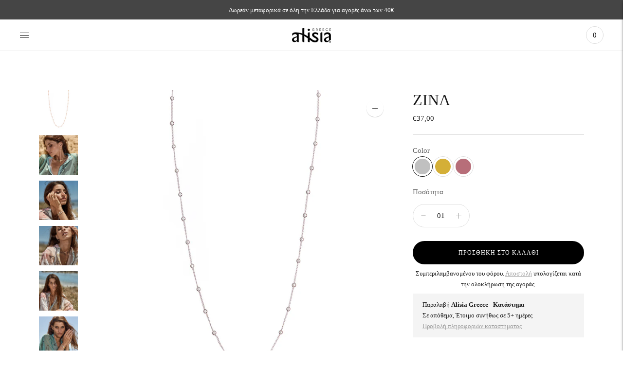

--- FILE ---
content_type: text/html; charset=utf-8
request_url: https://alisia.gr/products/zina
body_size: 26500
content:
<!doctype html>

<!--
      ___                       ___           ___           ___
     /  /\                     /__/\         /  /\         /  /\
    /  /:/_                    \  \:\       /  /:/        /  /::\
   /  /:/ /\  ___     ___       \  \:\     /  /:/        /  /:/\:\
  /  /:/ /:/ /__/\   /  /\  ___  \  \:\   /  /:/  ___   /  /:/  \:\
 /__/:/ /:/  \  \:\ /  /:/ /__/\  \__\:\ /__/:/  /  /\ /__/:/ \__\:\
 \  \:\/:/    \  \:\  /:/  \  \:\ /  /:/ \  \:\ /  /:/ \  \:\ /  /:/
  \  \::/      \  \:\/:/    \  \:\  /:/   \  \:\  /:/   \  \:\  /:/
   \  \:\       \  \::/      \  \:\/:/     \  \:\/:/     \  \:\/:/
    \  \:\       \__\/        \  \::/       \  \::/       \  \::/
     \__\/                     \__\/         \__\/         \__\/

--------------------------------------------------------------------
#  Lorenza v4.1.1
#  Documentation: https://fluorescent.co/help/lorenza/
#  Purchase: https://themes.shopify.com/themes/lorenza
#  A product by Fluorescent: https://fluorescent.co/
--------------------------------------------------------------------

-->

<html class="no-js" lang="el">
<head>
  <meta charset="utf-8">
  <meta http-equiv="X-UA-Compatible" content="IE=edge">
  <meta name="viewport" content="width=device-width,initial-scale=1">
  <link rel="canonical" href="https://alisia.gr/products/zina">
  <link rel="preconnect" href="https://cdn.shopify.com" crossorigin><link rel="preconnect" href="https://fonts.shopifycdn.com" crossorigin><link rel="shortcut icon" href="//alisia.gr/cdn/shop/files/favicon-32x32_32x32.png?v=1646089256" type="image/png"><title>ZINA κολιέ ασημένιο 925
&ndash; Alisia Greece</title>

  
    <meta name="description" content="Κολιέ με στρογγυλά στοιχεία κατά μήκος της αλυσίδας, από ασήμι 925. Χειροποίητο ιταλικό κόσμημα, ιδανικό για να συνδυαστεί με όλες τις εμφανίσεις σας.">
  

  





  
  
  
  
  




<meta name="description" content="Κολιέ με στρογγυλά στοιχεία κατά μήκος της αλυσίδας, από ασήμι 925. Χειροποίητο ιταλικό κόσμημα, ιδανικό για να συνδυαστεί με όλες τις εμφανίσεις σας." />
<meta property="og:url" content="https://alisia.gr/products/zina">
<meta property="og:site_name" content="Alisia Greece">
<meta property="og:type" content="product">
<meta property="og:title" content="ZINA">
<meta property="og:description" content="Κολιέ με στρογγυλά στοιχεία κατά μήκος της αλυσίδας, από ασήμι 925. Χειροποίητο ιταλικό κόσμημα, ιδανικό για να συνδυαστεί με όλες τις εμφανίσεις σας.">
<meta property="og:image" content="http://alisia.gr/cdn/shop/products/AL1763-ROSE-2_1024x.jpg?v=1644501192">
<meta property="og:image:secure_url" content="https://alisia.gr/cdn/shop/products/AL1763-ROSE-2_1024x.jpg?v=1644501192">
<meta property="og:price:amount" content="37,00">
<meta property="og:price:currency" content="EUR">

<meta name="twitter:title" content="ZINA">
<meta name="twitter:description" content="Κολιέ με στρογγυλά στοιχεία κατά μήκος της αλυσίδας, από ασήμι 925. Χειροποίητο ιταλικό κόσμημα, ιδανικό για να συνδυαστεί με όλες τις εμφανίσεις σας.">
<meta name="twitter:card" content="summary_large_image">
<meta name="twitter:image" content="https://alisia.gr/cdn/shop/products/AL1763-ROSE-2_1024x.jpg?v=1644501192">
<meta name="twitter:image:width" content="480">
<meta name="twitter:image:height" content="480">


  <script>
  console.log('THEME v4.1.1 by Fluorescent');

  document.documentElement.className = document.documentElement.className.replace('no-js', '');

  window.theme = {
    version: 'v4.1.1',
    moneyFormat: "€{{amount_with_comma_separator}}",
    strings: {
      name: "Alisia Greece",
      addToCart: "Προσθήκη στο καλάθι",
      soldOut: "Εξαντλήθηκε",
      unavailable: "Μη διαθέσιμο",
      quickCartCheckout: "Ολοκλήρωση παραγγελίας",
      collection: {
        filter: "Φίλτρο",
        sort: "Είδος",
        apply: "Εφαρμογή",
        show: "Εμφάνιση",
        manual: "Translation missing: el.collections.sort.manual",
        price_ascending: "Translation missing: el.collections.sort.price_ascending",
        price_descending: "Translation missing: el.collections.sort.price_descending",
        title_ascending: "Translation missing: el.collections.sort.title_ascending",
        title_descending: "Translation missing: el.collections.sort.title_descending",
        created_ascending: "Translation missing: el.collections.sort.created_ascending",
        created_descending: "Translation missing: el.collections.sort.created_descending",
        best_selling: "Translation missing: el.collections.sort.best_selling",
      },
      cart: {
        general: {
          currency: "Συνάλλαγμα",
          empty: "Το καλάθι σας είναι άδειο."
        }
      },
      general: {
        menu: {
          logout: "Αποσύνδεση",
          login_register: "Σύνδεση \/ Εγγραφή"
        },
        products: {
          recently_viewed: "Πρόσφατα προβεβλημένα",
          no_recently_viewed: "Δεν υπάρχουν στοιχεία που προβλήθηκαν πρόσφατα."
        },
        search: {
          search: "Αναζήτηση",
          no_results: "Δοκιμάστε να ελέγξετε την ορθογραφία σας ή να χρησιμοποιήσετε διαφορετικές λέξεις.",
          placeholder: "Αναζήτηση",
          quick_search: "Γρήγορη αναζήτηση",
          quick_search_results: {
            one: "Αποτέλεσμα",
            other: "Αποτελέσματα"
          },
          submit: "Υποβολή"
        }
      },
      products: {
        product: {
          view: "Δείτε ολόκληρο το προϊόν",
          total_reviews: "Κριτικές",
          write_review: "Γράψτε μια κριτική",
          share_heading: "Κοινοποιώ",
          unavailable: "Μη διαθέσιμο",
          unitPrice: "Τιμή μονάδας",
          unitPriceSeparator: "ανά",
          sku: "SKU"
        }
      },
      layout: {
        cart: {
          title: "Καλάθι"
        }
      },
      search: {
        headings: {
          articles: "Άρθρα",
          pages: "Σελίδες",
          products: "Προϊόντα"
        },
        view_all: "Προβολή όλων",
        no_results: "Δεν βρέθηκαν αποτελέσματα",
        nothing_found: "Δεν βρέθηκε τίποτα",
        no_product_results: "Δεν υπάρχουν αποτελέσματα προϊόντος για",
        no_page_results: "Δεν υπάρχουν αποτελέσματα σελίδας για",
        no_article_results: "Δεν υπάρχει αποτέλεσμα άρθρου για"
      },
      accessibility: {
        play_video: "Αναπαραγωγή",
        pause_video: "Παύση",
        range_lower: "Πιο χαμηλά",
        range_upper: "Πιο ψηλά"
      }
    },
    routes: {
      root: "/",
      cart: {
        base: "/cart",
        add: "/cart/add",
        change: "/cart/change",
        clear: "/cart/clear",
      },
      // Manual routes until Shopify adds support
      products: "/products",
      productRecommendations: "/recommendations/products"
    },
  }

  
</script>

  

<style>
  @font-face {
  font-family: "Bodoni Moda";
  font-weight: 700;
  font-style: normal;
  src: url("//alisia.gr/cdn/fonts/bodoni_moda/bodonimoda_n7.837502b3cbe406d2c6f311e87870fa9980b0b36a.woff2") format("woff2"),
       url("//alisia.gr/cdn/fonts/bodoni_moda/bodonimoda_n7.c198e1cda930f96f6ae1aa8ef8facc95a64cfd1f.woff") format("woff");
}


  
  
  

  
  
  
  

  
  

  :root {
    --color-accent: #9c9c9c;
    --color-text: #1b1b1b;
    --color-text-meta: rgba(27, 27, 27, 0.7);
    --color-button-bg: #f4f4f4;
    --color-button-hover-bg: #e7e7e7;
    --color-button-active-bg: #dbdbdb;
    --color-bg: #ffffff;
    --color-bg-transparent: rgba(255, 255, 255, 0.8);
    --color-bg-contrast: #f2f2f2;
    --color-bg-darker: #f7f7f7;
    --color-background-meta: #f5f5f5;
    --color-border: #dedede;
    --color-border-darker: #b8b8b8;
    --color-border-darkest: #9e9e9e;
    --color-input-text: #606060;
    --color-input-inactive-text: rgba(96, 96, 96, 0.7);
    --color-icon: #9c9c9c;
    --color-icon-darker: #767676;
    --color-icon-darkerest: #5c5c5c;
    --color-primary-button-bg: #9c9c9c;
    --color-primary-button-active-bg: #8f8f8f;
    --color-secondary-button-text: #1b1b1b;
    --color-sale-badge: #9c9c9c;
    --color-sold-out-badge: #1b1b1b;
    --color-success-message: #00730b;
    --color-text-success: #00730b;
    --color-error-message: #dd2200;
    --color-text-error: #dd2200;

    --color-contrast-text: #262626;
    --color-contrast-text-meta: rgba(38, 38, 38, 0.7);
    --color-contrast-bg: #f9f9f9;
    --color-contrast-border: #d6d6d6;
    --color-contrast-border-darker: #b0b0b0;
    --color-contrast-border-darkest: #969696;
    --color-contrast-input-text: #5e5e5e;
    --color-contrast-input-inactive-text: rgba(94, 94, 94, 0.7);
    --color-contrast-icon: #939393;

    --color-header-text: #171717;
    --color-header-bg: #ffffff;
    --color-header-border: #dcdcdc;
    --color-header-border-darken: #c3c3c3;

    --color-footer-text: #292a2b;
    --color-footer-text-meta: rgba(41, 42, 43, 0.7);
    --color-footer-bg: #d5d5d7;
    --color-footer-border: #ffffff;
    --color-footer-button-bg: #606060;
    --color-footer-button-bg-lighter: #6d6d6d;
    --color-footer-button-text: #ffffff;

    --color-navigation-text: #151515;
    --color-navigation-text-meta: rgba(21, 21, 21, 0.7);
    --color-navigation-bg: #ffffff;
    --color-navigation-bg-darker: #f2f2f2;

    --color-drawer-text: #151515;
    --color-drawer-text-meta: rgba(21, 21, 21, 0.7);
    --color-drawer-bg: #ffffff;
    --color-drawer-bg-darker: #f2f2f2;
    --color-drawer-background-meta: #f5f5f5;
    --color-drawer-border: #d6d6d6;
    --color-drawer-border-darker: #b0b0b0;
    --color-drawer-border-darkest: #969696;
    --color-drawer-input-text: #5e5e5e;
    --color-drawer-input-inactive-text: rgba(94, 94, 94, 0.7);
    --color-drawer-icon: #939393;
    --color-drawer-icon-darker: #6d6d6d;

    --color-placeholder-bg: #fafafa;

    --color-bg-overlay: rgba(27, 27, 27, 0.25);

    --font-logo: "Bodoni Moda", serif;
    --font-logo-weight: 700;
    --font-logo-style: normal;

    --font-heading: Palatino, 'Palatino Linotype', 'Book Antiqua', serif;
    --font-heading-weight: 400;
    --font-heading-style: normal;
    --font-heading-bold-weight: bold;

    --font-body: "New York", Iowan Old Style, Apple Garamond, Baskerville, Times New Roman, Droid Serif, Times, Source Serif Pro, serif, Apple Color Emoji, Segoe UI Emoji, Segoe UI Symbol;
    --font-body-weight: 400;
    --font-body-style: normal;
    --font-body-bold-weight: bold;

    --font-size-body-extra-small: 12px;
    --font-size-body-small: 13px;
    --font-size-body-base: 15px;
    --font-size-body-large: 17px;
    --font-size-body-extra-large: 20px;

    --font-size-heading-display: 32px;
    --font-size-heading-1: 28px;
    --font-size-heading-1-small: 24px;
    --font-size-heading-2: 20px;
    --font-size-heading-3: 18px;

    --font-size-button: 12px;
    --font-letter-spacing-button: 1px;

    --button-text-transform: uppercase;
    --button-border-radius: 24px;

    --section-vertical-spacing: 40px;
    --section-vertical-spacing-desktop: 80px;
    --section-vertical-spacing-tall: 80px;
    --section-vertical-spacing-tall-desktop: 160px;

    /* Shopify pay specific */
    --payment-terms-background-color: #f5f5f5;
  }
</style>
  <link href="//alisia.gr/cdn/shop/t/3/assets/theme.css?v=145048145079743199701640112726" rel="stylesheet" type="text/css" media="all" />
  <style>
  .accordion__group:after {
    background-color: var(--color-icon);
    -webkit-mask: url(//alisia.gr/cdn/shop/t/3/assets/chevron-down.svg?v=14797827152027912471640112727) 50% 50% no-repeat;
    mask: url(//alisia.gr/cdn/shop/t/3/assets/chevron-down.svg?v=14797827152027912471640112727) 50% 50% no-repeat;
  }
</style>
  <link href="//alisia.gr/cdn/shop/t/3/assets/custom.css?v=98418738832055394521648571773" rel="stylesheet" type="text/css" media="all" />
  <script>window.performance && window.performance.mark && window.performance.mark('shopify.content_for_header.start');</script><meta name="google-site-verification" content="NWeyM_9FqsoMOS2RvytmgneCrIudNtlFOyVPuiQ2xhM">
<meta id="shopify-digital-wallet" name="shopify-digital-wallet" content="/61507764459/digital_wallets/dialog">
<meta name="shopify-checkout-api-token" content="3607dbe004331a52ce1b23743f72ab76">
<meta id="in-context-paypal-metadata" data-shop-id="61507764459" data-venmo-supported="false" data-environment="production" data-locale="en_US" data-paypal-v4="true" data-currency="EUR">
<link rel="alternate" type="application/json+oembed" href="https://alisia.gr/products/zina.oembed">
<script async="async" src="/checkouts/internal/preloads.js?locale=el-GR"></script>
<script id="shopify-features" type="application/json">{"accessToken":"3607dbe004331a52ce1b23743f72ab76","betas":["rich-media-storefront-analytics"],"domain":"alisia.gr","predictiveSearch":true,"shopId":61507764459,"locale":"el"}</script>
<script>var Shopify = Shopify || {};
Shopify.shop = "alisiatest.myshopify.com";
Shopify.locale = "el";
Shopify.currency = {"active":"EUR","rate":"1.0"};
Shopify.country = "GR";
Shopify.theme = {"name":"Lorenza","id":129717141739,"schema_name":"Lorenza","schema_version":"4.1.1","theme_store_id":798,"role":"main"};
Shopify.theme.handle = "null";
Shopify.theme.style = {"id":null,"handle":null};
Shopify.cdnHost = "alisia.gr/cdn";
Shopify.routes = Shopify.routes || {};
Shopify.routes.root = "/";</script>
<script type="module">!function(o){(o.Shopify=o.Shopify||{}).modules=!0}(window);</script>
<script>!function(o){function n(){var o=[];function n(){o.push(Array.prototype.slice.apply(arguments))}return n.q=o,n}var t=o.Shopify=o.Shopify||{};t.loadFeatures=n(),t.autoloadFeatures=n()}(window);</script>
<script id="shop-js-analytics" type="application/json">{"pageType":"product"}</script>
<script defer="defer" async type="module" src="//alisia.gr/cdn/shopifycloud/shop-js/modules/v2/client.init-shop-cart-sync_Bfscr21Y.el.esm.js"></script>
<script defer="defer" async type="module" src="//alisia.gr/cdn/shopifycloud/shop-js/modules/v2/chunk.common_DTr-9iuZ.esm.js"></script>
<script type="module">
  await import("//alisia.gr/cdn/shopifycloud/shop-js/modules/v2/client.init-shop-cart-sync_Bfscr21Y.el.esm.js");
await import("//alisia.gr/cdn/shopifycloud/shop-js/modules/v2/chunk.common_DTr-9iuZ.esm.js");

  window.Shopify.SignInWithShop?.initShopCartSync?.({"fedCMEnabled":true,"windoidEnabled":true});

</script>
<script>(function() {
  var isLoaded = false;
  function asyncLoad() {
    if (isLoaded) return;
    isLoaded = true;
    var urls = ["https:\/\/instafeed.nfcube.com\/cdn\/3b37e9af8840857505b4890b7444f1d5.js?shop=alisiatest.myshopify.com"];
    for (var i = 0; i < urls.length; i++) {
      var s = document.createElement('script');
      s.type = 'text/javascript';
      s.async = true;
      s.src = urls[i];
      var x = document.getElementsByTagName('script')[0];
      x.parentNode.insertBefore(s, x);
    }
  };
  if(window.attachEvent) {
    window.attachEvent('onload', asyncLoad);
  } else {
    window.addEventListener('load', asyncLoad, false);
  }
})();</script>
<script id="__st">var __st={"a":61507764459,"offset":7200,"reqid":"acb2f5a1-8840-49ca-bd68-9d19af5a11b8-1764692736","pageurl":"alisia.gr\/products\/zina","u":"12dcb07fc34d","p":"product","rtyp":"product","rid":7562426712299};</script>
<script>window.ShopifyPaypalV4VisibilityTracking = true;</script>
<script id="captcha-bootstrap">!function(){'use strict';const t='contact',e='account',n='new_comment',o=[[t,t],['blogs',n],['comments',n],[t,'customer']],c=[[e,'customer_login'],[e,'guest_login'],[e,'recover_customer_password'],[e,'create_customer']],r=t=>t.map((([t,e])=>`form[action*='/${t}']:not([data-nocaptcha='true']) input[name='form_type'][value='${e}']`)).join(','),a=t=>()=>t?[...document.querySelectorAll(t)].map((t=>t.form)):[];function s(){const t=[...o],e=r(t);return a(e)}const i='password',u='form_key',d=['recaptcha-v3-token','g-recaptcha-response','h-captcha-response',i],f=()=>{try{return window.sessionStorage}catch{return}},m='__shopify_v',_=t=>t.elements[u];function p(t,e,n=!1){try{const o=window.sessionStorage,c=JSON.parse(o.getItem(e)),{data:r}=function(t){const{data:e,action:n}=t;return t[m]||n?{data:e,action:n}:{data:t,action:n}}(c);for(const[e,n]of Object.entries(r))t.elements[e]&&(t.elements[e].value=n);n&&o.removeItem(e)}catch(o){console.error('form repopulation failed',{error:o})}}const l='form_type',E='cptcha';function T(t){t.dataset[E]=!0}const w=window,h=w.document,L='Shopify',v='ce_forms',y='captcha';let A=!1;((t,e)=>{const n=(g='f06e6c50-85a8-45c8-87d0-21a2b65856fe',I='https://cdn.shopify.com/shopifycloud/storefront-forms-hcaptcha/ce_storefront_forms_captcha_hcaptcha.v1.5.2.iife.js',D={infoText:'Προστατεύεται με το hCaptcha',privacyText:'Απόρρητο',termsText:'Όροι'},(t,e,n)=>{const o=w[L][v],c=o.bindForm;if(c)return c(t,g,e,D).then(n);var r;o.q.push([[t,g,e,D],n]),r=I,A||(h.body.append(Object.assign(h.createElement('script'),{id:'captcha-provider',async:!0,src:r})),A=!0)});var g,I,D;w[L]=w[L]||{},w[L][v]=w[L][v]||{},w[L][v].q=[],w[L][y]=w[L][y]||{},w[L][y].protect=function(t,e){n(t,void 0,e),T(t)},Object.freeze(w[L][y]),function(t,e,n,w,h,L){const[v,y,A,g]=function(t,e,n){const i=e?o:[],u=t?c:[],d=[...i,...u],f=r(d),m=r(i),_=r(d.filter((([t,e])=>n.includes(e))));return[a(f),a(m),a(_),s()]}(w,h,L),I=t=>{const e=t.target;return e instanceof HTMLFormElement?e:e&&e.form},D=t=>v().includes(t);t.addEventListener('submit',(t=>{const e=I(t);if(!e)return;const n=D(e)&&!e.dataset.hcaptchaBound&&!e.dataset.recaptchaBound,o=_(e),c=g().includes(e)&&(!o||!o.value);(n||c)&&t.preventDefault(),c&&!n&&(function(t){try{if(!f())return;!function(t){const e=f();if(!e)return;const n=_(t);if(!n)return;const o=n.value;o&&e.removeItem(o)}(t);const e=Array.from(Array(32),(()=>Math.random().toString(36)[2])).join('');!function(t,e){_(t)||t.append(Object.assign(document.createElement('input'),{type:'hidden',name:u})),t.elements[u].value=e}(t,e),function(t,e){const n=f();if(!n)return;const o=[...t.querySelectorAll(`input[type='${i}']`)].map((({name:t})=>t)),c=[...d,...o],r={};for(const[a,s]of new FormData(t).entries())c.includes(a)||(r[a]=s);n.setItem(e,JSON.stringify({[m]:1,action:t.action,data:r}))}(t,e)}catch(e){console.error('failed to persist form',e)}}(e),e.submit())}));const S=(t,e)=>{t&&!t.dataset[E]&&(n(t,e.some((e=>e===t))),T(t))};for(const o of['focusin','change'])t.addEventListener(o,(t=>{const e=I(t);D(e)&&S(e,y())}));const B=e.get('form_key'),M=e.get(l),P=B&&M;t.addEventListener('DOMContentLoaded',(()=>{const t=y();if(P)for(const e of t)e.elements[l].value===M&&p(e,B);[...new Set([...A(),...v().filter((t=>'true'===t.dataset.shopifyCaptcha))])].forEach((e=>S(e,t)))}))}(h,new URLSearchParams(w.location.search),n,t,e,['guest_login'])})(!0,!0)}();</script>
<script integrity="sha256-52AcMU7V7pcBOXWImdc/TAGTFKeNjmkeM1Pvks/DTgc=" data-source-attribution="shopify.loadfeatures" defer="defer" src="//alisia.gr/cdn/shopifycloud/storefront/assets/storefront/load_feature-81c60534.js" crossorigin="anonymous"></script>
<script data-source-attribution="shopify.dynamic_checkout.dynamic.init">var Shopify=Shopify||{};Shopify.PaymentButton=Shopify.PaymentButton||{isStorefrontPortableWallets:!0,init:function(){window.Shopify.PaymentButton.init=function(){};var t=document.createElement("script");t.src="https://alisia.gr/cdn/shopifycloud/portable-wallets/latest/portable-wallets.el.js",t.type="module",document.head.appendChild(t)}};
</script>
<script data-source-attribution="shopify.dynamic_checkout.buyer_consent">
  function portableWalletsHideBuyerConsent(e){var t=document.getElementById("shopify-buyer-consent"),n=document.getElementById("shopify-subscription-policy-button");t&&n&&(t.classList.add("hidden"),t.setAttribute("aria-hidden","true"),n.removeEventListener("click",e))}function portableWalletsShowBuyerConsent(e){var t=document.getElementById("shopify-buyer-consent"),n=document.getElementById("shopify-subscription-policy-button");t&&n&&(t.classList.remove("hidden"),t.removeAttribute("aria-hidden"),n.addEventListener("click",e))}window.Shopify?.PaymentButton&&(window.Shopify.PaymentButton.hideBuyerConsent=portableWalletsHideBuyerConsent,window.Shopify.PaymentButton.showBuyerConsent=portableWalletsShowBuyerConsent);
</script>
<script data-source-attribution="shopify.dynamic_checkout.cart.bootstrap">document.addEventListener("DOMContentLoaded",(function(){function t(){return document.querySelector("shopify-accelerated-checkout-cart, shopify-accelerated-checkout")}if(t())Shopify.PaymentButton.init();else{new MutationObserver((function(e,n){t()&&(Shopify.PaymentButton.init(),n.disconnect())})).observe(document.body,{childList:!0,subtree:!0})}}));
</script>
<link id="shopify-accelerated-checkout-styles" rel="stylesheet" media="screen" href="https://alisia.gr/cdn/shopifycloud/portable-wallets/latest/accelerated-checkout-backwards-compat.css" crossorigin="anonymous">
<style id="shopify-accelerated-checkout-cart">
        #shopify-buyer-consent {
  margin-top: 1em;
  display: inline-block;
  width: 100%;
}

#shopify-buyer-consent.hidden {
  display: none;
}

#shopify-subscription-policy-button {
  background: none;
  border: none;
  padding: 0;
  text-decoration: underline;
  font-size: inherit;
  cursor: pointer;
}

#shopify-subscription-policy-button::before {
  box-shadow: none;
}

      </style>

<script>window.performance && window.performance.mark && window.performance.mark('shopify.content_for_header.end');</script>
<link href="https://monorail-edge.shopifysvc.com" rel="dns-prefetch">
<script>(function(){if ("sendBeacon" in navigator && "performance" in window) {try {var session_token_from_headers = performance.getEntriesByType('navigation')[0].serverTiming.find(x => x.name == '_s').description;} catch {var session_token_from_headers = undefined;}var session_cookie_matches = document.cookie.match(/_shopify_s=([^;]*)/);var session_token_from_cookie = session_cookie_matches && session_cookie_matches.length === 2 ? session_cookie_matches[1] : "";var session_token = session_token_from_headers || session_token_from_cookie || "";function handle_abandonment_event(e) {var entries = performance.getEntries().filter(function(entry) {return /monorail-edge.shopifysvc.com/.test(entry.name);});if (!window.abandonment_tracked && entries.length === 0) {window.abandonment_tracked = true;var currentMs = Date.now();var navigation_start = performance.timing.navigationStart;var payload = {shop_id: 61507764459,url: window.location.href,navigation_start,duration: currentMs - navigation_start,session_token,page_type: "product"};window.navigator.sendBeacon("https://monorail-edge.shopifysvc.com/v1/produce", JSON.stringify({schema_id: "online_store_buyer_site_abandonment/1.1",payload: payload,metadata: {event_created_at_ms: currentMs,event_sent_at_ms: currentMs}}));}}window.addEventListener('pagehide', handle_abandonment_event);}}());</script>
<script id="web-pixels-manager-setup">(function e(e,d,r,n,o){if(void 0===o&&(o={}),!Boolean(null===(a=null===(i=window.Shopify)||void 0===i?void 0:i.analytics)||void 0===a?void 0:a.replayQueue)){var i,a;window.Shopify=window.Shopify||{};var t=window.Shopify;t.analytics=t.analytics||{};var s=t.analytics;s.replayQueue=[],s.publish=function(e,d,r){return s.replayQueue.push([e,d,r]),!0};try{self.performance.mark("wpm:start")}catch(e){}var l=function(){var e={modern:/Edge?\/(1{2}[4-9]|1[2-9]\d|[2-9]\d{2}|\d{4,})\.\d+(\.\d+|)|Firefox\/(1{2}[4-9]|1[2-9]\d|[2-9]\d{2}|\d{4,})\.\d+(\.\d+|)|Chrom(ium|e)\/(9{2}|\d{3,})\.\d+(\.\d+|)|(Maci|X1{2}).+ Version\/(15\.\d+|(1[6-9]|[2-9]\d|\d{3,})\.\d+)([,.]\d+|)( \(\w+\)|)( Mobile\/\w+|) Safari\/|Chrome.+OPR\/(9{2}|\d{3,})\.\d+\.\d+|(CPU[ +]OS|iPhone[ +]OS|CPU[ +]iPhone|CPU IPhone OS|CPU iPad OS)[ +]+(15[._]\d+|(1[6-9]|[2-9]\d|\d{3,})[._]\d+)([._]\d+|)|Android:?[ /-](13[3-9]|1[4-9]\d|[2-9]\d{2}|\d{4,})(\.\d+|)(\.\d+|)|Android.+Firefox\/(13[5-9]|1[4-9]\d|[2-9]\d{2}|\d{4,})\.\d+(\.\d+|)|Android.+Chrom(ium|e)\/(13[3-9]|1[4-9]\d|[2-9]\d{2}|\d{4,})\.\d+(\.\d+|)|SamsungBrowser\/([2-9]\d|\d{3,})\.\d+/,legacy:/Edge?\/(1[6-9]|[2-9]\d|\d{3,})\.\d+(\.\d+|)|Firefox\/(5[4-9]|[6-9]\d|\d{3,})\.\d+(\.\d+|)|Chrom(ium|e)\/(5[1-9]|[6-9]\d|\d{3,})\.\d+(\.\d+|)([\d.]+$|.*Safari\/(?![\d.]+ Edge\/[\d.]+$))|(Maci|X1{2}).+ Version\/(10\.\d+|(1[1-9]|[2-9]\d|\d{3,})\.\d+)([,.]\d+|)( \(\w+\)|)( Mobile\/\w+|) Safari\/|Chrome.+OPR\/(3[89]|[4-9]\d|\d{3,})\.\d+\.\d+|(CPU[ +]OS|iPhone[ +]OS|CPU[ +]iPhone|CPU IPhone OS|CPU iPad OS)[ +]+(10[._]\d+|(1[1-9]|[2-9]\d|\d{3,})[._]\d+)([._]\d+|)|Android:?[ /-](13[3-9]|1[4-9]\d|[2-9]\d{2}|\d{4,})(\.\d+|)(\.\d+|)|Mobile Safari.+OPR\/([89]\d|\d{3,})\.\d+\.\d+|Android.+Firefox\/(13[5-9]|1[4-9]\d|[2-9]\d{2}|\d{4,})\.\d+(\.\d+|)|Android.+Chrom(ium|e)\/(13[3-9]|1[4-9]\d|[2-9]\d{2}|\d{4,})\.\d+(\.\d+|)|Android.+(UC? ?Browser|UCWEB|U3)[ /]?(15\.([5-9]|\d{2,})|(1[6-9]|[2-9]\d|\d{3,})\.\d+)\.\d+|SamsungBrowser\/(5\.\d+|([6-9]|\d{2,})\.\d+)|Android.+MQ{2}Browser\/(14(\.(9|\d{2,})|)|(1[5-9]|[2-9]\d|\d{3,})(\.\d+|))(\.\d+|)|K[Aa][Ii]OS\/(3\.\d+|([4-9]|\d{2,})\.\d+)(\.\d+|)/},d=e.modern,r=e.legacy,n=navigator.userAgent;return n.match(d)?"modern":n.match(r)?"legacy":"unknown"}(),u="modern"===l?"modern":"legacy",c=(null!=n?n:{modern:"",legacy:""})[u],f=function(e){return[e.baseUrl,"/wpm","/b",e.hashVersion,"modern"===e.buildTarget?"m":"l",".js"].join("")}({baseUrl:d,hashVersion:r,buildTarget:u}),m=function(e){var d=e.version,r=e.bundleTarget,n=e.surface,o=e.pageUrl,i=e.monorailEndpoint;return{emit:function(e){var a=e.status,t=e.errorMsg,s=(new Date).getTime(),l=JSON.stringify({metadata:{event_sent_at_ms:s},events:[{schema_id:"web_pixels_manager_load/3.1",payload:{version:d,bundle_target:r,page_url:o,status:a,surface:n,error_msg:t},metadata:{event_created_at_ms:s}}]});if(!i)return console&&console.warn&&console.warn("[Web Pixels Manager] No Monorail endpoint provided, skipping logging."),!1;try{return self.navigator.sendBeacon.bind(self.navigator)(i,l)}catch(e){}var u=new XMLHttpRequest;try{return u.open("POST",i,!0),u.setRequestHeader("Content-Type","text/plain"),u.send(l),!0}catch(e){return console&&console.warn&&console.warn("[Web Pixels Manager] Got an unhandled error while logging to Monorail."),!1}}}}({version:r,bundleTarget:l,surface:e.surface,pageUrl:self.location.href,monorailEndpoint:e.monorailEndpoint});try{o.browserTarget=l,function(e){var d=e.src,r=e.async,n=void 0===r||r,o=e.onload,i=e.onerror,a=e.sri,t=e.scriptDataAttributes,s=void 0===t?{}:t,l=document.createElement("script"),u=document.querySelector("head"),c=document.querySelector("body");if(l.async=n,l.src=d,a&&(l.integrity=a,l.crossOrigin="anonymous"),s)for(var f in s)if(Object.prototype.hasOwnProperty.call(s,f))try{l.dataset[f]=s[f]}catch(e){}if(o&&l.addEventListener("load",o),i&&l.addEventListener("error",i),u)u.appendChild(l);else{if(!c)throw new Error("Did not find a head or body element to append the script");c.appendChild(l)}}({src:f,async:!0,onload:function(){if(!function(){var e,d;return Boolean(null===(d=null===(e=window.Shopify)||void 0===e?void 0:e.analytics)||void 0===d?void 0:d.initialized)}()){var d=window.webPixelsManager.init(e)||void 0;if(d){var r=window.Shopify.analytics;r.replayQueue.forEach((function(e){var r=e[0],n=e[1],o=e[2];d.publishCustomEvent(r,n,o)})),r.replayQueue=[],r.publish=d.publishCustomEvent,r.visitor=d.visitor,r.initialized=!0}}},onerror:function(){return m.emit({status:"failed",errorMsg:"".concat(f," has failed to load")})},sri:function(e){var d=/^sha384-[A-Za-z0-9+/=]+$/;return"string"==typeof e&&d.test(e)}(c)?c:"",scriptDataAttributes:o}),m.emit({status:"loading"})}catch(e){m.emit({status:"failed",errorMsg:(null==e?void 0:e.message)||"Unknown error"})}}})({shopId: 61507764459,storefrontBaseUrl: "https://alisia.gr",extensionsBaseUrl: "https://extensions.shopifycdn.com/cdn/shopifycloud/web-pixels-manager",monorailEndpoint: "https://monorail-edge.shopifysvc.com/unstable/produce_batch",surface: "storefront-renderer",enabledBetaFlags: ["2dca8a86"],webPixelsConfigList: [{"id":"961085789","configuration":"{\"config\":\"{\\\"pixel_id\\\":\\\"AW-336514659\\\",\\\"target_country\\\":\\\"GR\\\",\\\"gtag_events\\\":[{\\\"type\\\":\\\"search\\\",\\\"action_label\\\":\\\"AW-336514659\\\/ejENCKD9paYDEOOcu6AB\\\"},{\\\"type\\\":\\\"begin_checkout\\\",\\\"action_label\\\":\\\"AW-336514659\\\/QsNRCJ39paYDEOOcu6AB\\\"},{\\\"type\\\":\\\"view_item\\\",\\\"action_label\\\":[\\\"AW-336514659\\\/02V1CJf9paYDEOOcu6AB\\\",\\\"MC-5MRSB7FEN7\\\"]},{\\\"type\\\":\\\"purchase\\\",\\\"action_label\\\":[\\\"AW-336514659\\\/p9vZCJT9paYDEOOcu6AB\\\",\\\"MC-5MRSB7FEN7\\\"]},{\\\"type\\\":\\\"page_view\\\",\\\"action_label\\\":[\\\"AW-336514659\\\/KLSwCJH9paYDEOOcu6AB\\\",\\\"MC-5MRSB7FEN7\\\"]},{\\\"type\\\":\\\"add_payment_info\\\",\\\"action_label\\\":\\\"AW-336514659\\\/rI6BCKP9paYDEOOcu6AB\\\"},{\\\"type\\\":\\\"add_to_cart\\\",\\\"action_label\\\":\\\"AW-336514659\\\/lnySCJr9paYDEOOcu6AB\\\"}],\\\"enable_monitoring_mode\\\":false}\"}","eventPayloadVersion":"v1","runtimeContext":"OPEN","scriptVersion":"b2a88bafab3e21179ed38636efcd8a93","type":"APP","apiClientId":1780363,"privacyPurposes":[],"dataSharingAdjustments":{"protectedCustomerApprovalScopes":["read_customer_address","read_customer_email","read_customer_name","read_customer_personal_data","read_customer_phone"]}},{"id":"432275805","configuration":"{\"pixel_id\":\"337796904370040\",\"pixel_type\":\"facebook_pixel\",\"metaapp_system_user_token\":\"-\"}","eventPayloadVersion":"v1","runtimeContext":"OPEN","scriptVersion":"ca16bc87fe92b6042fbaa3acc2fbdaa6","type":"APP","apiClientId":2329312,"privacyPurposes":["ANALYTICS","MARKETING","SALE_OF_DATA"],"dataSharingAdjustments":{"protectedCustomerApprovalScopes":["read_customer_address","read_customer_email","read_customer_name","read_customer_personal_data","read_customer_phone"]}},{"id":"188940637","eventPayloadVersion":"v1","runtimeContext":"LAX","scriptVersion":"1","type":"CUSTOM","privacyPurposes":["ANALYTICS"],"name":"Google Analytics tag (migrated)"},{"id":"shopify-app-pixel","configuration":"{}","eventPayloadVersion":"v1","runtimeContext":"STRICT","scriptVersion":"0450","apiClientId":"shopify-pixel","type":"APP","privacyPurposes":["ANALYTICS","MARKETING"]},{"id":"shopify-custom-pixel","eventPayloadVersion":"v1","runtimeContext":"LAX","scriptVersion":"0450","apiClientId":"shopify-pixel","type":"CUSTOM","privacyPurposes":["ANALYTICS","MARKETING"]}],isMerchantRequest: false,initData: {"shop":{"name":"Alisia Greece","paymentSettings":{"currencyCode":"EUR"},"myshopifyDomain":"alisiatest.myshopify.com","countryCode":"GR","storefrontUrl":"https:\/\/alisia.gr"},"customer":null,"cart":null,"checkout":null,"productVariants":[{"price":{"amount":37.0,"currencyCode":"EUR"},"product":{"title":"ZINA","vendor":"Alisia Greece","id":"7562426712299","untranslatedTitle":"ZINA","url":"\/products\/zina","type":"ΚΟΛΙΕ"},"id":"42426469515499","image":{"src":"\/\/alisia.gr\/cdn\/shop\/products\/AL1763-ARGENTO-2.jpg?v=1644501208"},"sku":"AL1763-ARGENTO","title":"ARGENTO","untranslatedTitle":"ARGENTO"},{"price":{"amount":37.0,"currencyCode":"EUR"},"product":{"title":"ZINA","vendor":"Alisia Greece","id":"7562426712299","untranslatedTitle":"ZINA","url":"\/products\/zina","type":"ΚΟΛΙΕ"},"id":"42426469548267","image":{"src":"\/\/alisia.gr\/cdn\/shop\/products\/AL1763-ORO-2.jpg?v=1644501210"},"sku":"AL1763-ORO","title":"ORO","untranslatedTitle":"ORO"},{"price":{"amount":37.0,"currencyCode":"EUR"},"product":{"title":"ZINA","vendor":"Alisia Greece","id":"7562426712299","untranslatedTitle":"ZINA","url":"\/products\/zina","type":"ΚΟΛΙΕ"},"id":"42426469581035","image":{"src":"\/\/alisia.gr\/cdn\/shop\/products\/AL1763-ROSE-2.jpg?v=1644501192"},"sku":"AL1763-ROSE","title":"ROSE","untranslatedTitle":"ROSE"}],"purchasingCompany":null},},"https://alisia.gr/cdn","ae1676cfwd2530674p4253c800m34e853cb",{"modern":"","legacy":""},{"shopId":"61507764459","storefrontBaseUrl":"https:\/\/alisia.gr","extensionBaseUrl":"https:\/\/extensions.shopifycdn.com\/cdn\/shopifycloud\/web-pixels-manager","surface":"storefront-renderer","enabledBetaFlags":"[\"2dca8a86\"]","isMerchantRequest":"false","hashVersion":"ae1676cfwd2530674p4253c800m34e853cb","publish":"custom","events":"[[\"page_viewed\",{}],[\"product_viewed\",{\"productVariant\":{\"price\":{\"amount\":37.0,\"currencyCode\":\"EUR\"},\"product\":{\"title\":\"ZINA\",\"vendor\":\"Alisia Greece\",\"id\":\"7562426712299\",\"untranslatedTitle\":\"ZINA\",\"url\":\"\/products\/zina\",\"type\":\"ΚΟΛΙΕ\"},\"id\":\"42426469515499\",\"image\":{\"src\":\"\/\/alisia.gr\/cdn\/shop\/products\/AL1763-ARGENTO-2.jpg?v=1644501208\"},\"sku\":\"AL1763-ARGENTO\",\"title\":\"ARGENTO\",\"untranslatedTitle\":\"ARGENTO\"}}]]"});</script><script>
  window.ShopifyAnalytics = window.ShopifyAnalytics || {};
  window.ShopifyAnalytics.meta = window.ShopifyAnalytics.meta || {};
  window.ShopifyAnalytics.meta.currency = 'EUR';
  var meta = {"product":{"id":7562426712299,"gid":"gid:\/\/shopify\/Product\/7562426712299","vendor":"Alisia Greece","type":"ΚΟΛΙΕ","variants":[{"id":42426469515499,"price":3700,"name":"ZINA - ARGENTO","public_title":"ARGENTO","sku":"AL1763-ARGENTO"},{"id":42426469548267,"price":3700,"name":"ZINA - ORO","public_title":"ORO","sku":"AL1763-ORO"},{"id":42426469581035,"price":3700,"name":"ZINA - ROSE","public_title":"ROSE","sku":"AL1763-ROSE"}],"remote":false},"page":{"pageType":"product","resourceType":"product","resourceId":7562426712299}};
  for (var attr in meta) {
    window.ShopifyAnalytics.meta[attr] = meta[attr];
  }
</script>
<script class="analytics">
  (function () {
    var customDocumentWrite = function(content) {
      var jquery = null;

      if (window.jQuery) {
        jquery = window.jQuery;
      } else if (window.Checkout && window.Checkout.$) {
        jquery = window.Checkout.$;
      }

      if (jquery) {
        jquery('body').append(content);
      }
    };

    var hasLoggedConversion = function(token) {
      if (token) {
        return document.cookie.indexOf('loggedConversion=' + token) !== -1;
      }
      return false;
    }

    var setCookieIfConversion = function(token) {
      if (token) {
        var twoMonthsFromNow = new Date(Date.now());
        twoMonthsFromNow.setMonth(twoMonthsFromNow.getMonth() + 2);

        document.cookie = 'loggedConversion=' + token + '; expires=' + twoMonthsFromNow;
      }
    }

    var trekkie = window.ShopifyAnalytics.lib = window.trekkie = window.trekkie || [];
    if (trekkie.integrations) {
      return;
    }
    trekkie.methods = [
      'identify',
      'page',
      'ready',
      'track',
      'trackForm',
      'trackLink'
    ];
    trekkie.factory = function(method) {
      return function() {
        var args = Array.prototype.slice.call(arguments);
        args.unshift(method);
        trekkie.push(args);
        return trekkie;
      };
    };
    for (var i = 0; i < trekkie.methods.length; i++) {
      var key = trekkie.methods[i];
      trekkie[key] = trekkie.factory(key);
    }
    trekkie.load = function(config) {
      trekkie.config = config || {};
      trekkie.config.initialDocumentCookie = document.cookie;
      var first = document.getElementsByTagName('script')[0];
      var script = document.createElement('script');
      script.type = 'text/javascript';
      script.onerror = function(e) {
        var scriptFallback = document.createElement('script');
        scriptFallback.type = 'text/javascript';
        scriptFallback.onerror = function(error) {
                var Monorail = {
      produce: function produce(monorailDomain, schemaId, payload) {
        var currentMs = new Date().getTime();
        var event = {
          schema_id: schemaId,
          payload: payload,
          metadata: {
            event_created_at_ms: currentMs,
            event_sent_at_ms: currentMs
          }
        };
        return Monorail.sendRequest("https://" + monorailDomain + "/v1/produce", JSON.stringify(event));
      },
      sendRequest: function sendRequest(endpointUrl, payload) {
        // Try the sendBeacon API
        if (window && window.navigator && typeof window.navigator.sendBeacon === 'function' && typeof window.Blob === 'function' && !Monorail.isIos12()) {
          var blobData = new window.Blob([payload], {
            type: 'text/plain'
          });

          if (window.navigator.sendBeacon(endpointUrl, blobData)) {
            return true;
          } // sendBeacon was not successful

        } // XHR beacon

        var xhr = new XMLHttpRequest();

        try {
          xhr.open('POST', endpointUrl);
          xhr.setRequestHeader('Content-Type', 'text/plain');
          xhr.send(payload);
        } catch (e) {
          console.log(e);
        }

        return false;
      },
      isIos12: function isIos12() {
        return window.navigator.userAgent.lastIndexOf('iPhone; CPU iPhone OS 12_') !== -1 || window.navigator.userAgent.lastIndexOf('iPad; CPU OS 12_') !== -1;
      }
    };
    Monorail.produce('monorail-edge.shopifysvc.com',
      'trekkie_storefront_load_errors/1.1',
      {shop_id: 61507764459,
      theme_id: 129717141739,
      app_name: "storefront",
      context_url: window.location.href,
      source_url: "//alisia.gr/cdn/s/trekkie.storefront.3c703df509f0f96f3237c9daa54e2777acf1a1dd.min.js"});

        };
        scriptFallback.async = true;
        scriptFallback.src = '//alisia.gr/cdn/s/trekkie.storefront.3c703df509f0f96f3237c9daa54e2777acf1a1dd.min.js';
        first.parentNode.insertBefore(scriptFallback, first);
      };
      script.async = true;
      script.src = '//alisia.gr/cdn/s/trekkie.storefront.3c703df509f0f96f3237c9daa54e2777acf1a1dd.min.js';
      first.parentNode.insertBefore(script, first);
    };
    trekkie.load(
      {"Trekkie":{"appName":"storefront","development":false,"defaultAttributes":{"shopId":61507764459,"isMerchantRequest":null,"themeId":129717141739,"themeCityHash":"7085568258955048508","contentLanguage":"el","currency":"EUR","eventMetadataId":"3a614041-50d1-4a27-a31f-a141ac760de2"},"isServerSideCookieWritingEnabled":true,"monorailRegion":"shop_domain","enabledBetaFlags":["f0df213a"]},"Session Attribution":{},"S2S":{"facebookCapiEnabled":true,"source":"trekkie-storefront-renderer","apiClientId":580111}}
    );

    var loaded = false;
    trekkie.ready(function() {
      if (loaded) return;
      loaded = true;

      window.ShopifyAnalytics.lib = window.trekkie;

      var originalDocumentWrite = document.write;
      document.write = customDocumentWrite;
      try { window.ShopifyAnalytics.merchantGoogleAnalytics.call(this); } catch(error) {};
      document.write = originalDocumentWrite;

      window.ShopifyAnalytics.lib.page(null,{"pageType":"product","resourceType":"product","resourceId":7562426712299,"shopifyEmitted":true});

      var match = window.location.pathname.match(/checkouts\/(.+)\/(thank_you|post_purchase)/)
      var token = match? match[1]: undefined;
      if (!hasLoggedConversion(token)) {
        setCookieIfConversion(token);
        window.ShopifyAnalytics.lib.track("Viewed Product",{"currency":"EUR","variantId":42426469515499,"productId":7562426712299,"productGid":"gid:\/\/shopify\/Product\/7562426712299","name":"ZINA - ARGENTO","price":"37.00","sku":"AL1763-ARGENTO","brand":"Alisia Greece","variant":"ARGENTO","category":"ΚΟΛΙΕ","nonInteraction":true,"remote":false},undefined,undefined,{"shopifyEmitted":true});
      window.ShopifyAnalytics.lib.track("monorail:\/\/trekkie_storefront_viewed_product\/1.1",{"currency":"EUR","variantId":42426469515499,"productId":7562426712299,"productGid":"gid:\/\/shopify\/Product\/7562426712299","name":"ZINA - ARGENTO","price":"37.00","sku":"AL1763-ARGENTO","brand":"Alisia Greece","variant":"ARGENTO","category":"ΚΟΛΙΕ","nonInteraction":true,"remote":false,"referer":"https:\/\/alisia.gr\/products\/zina"});
      }
    });


        var eventsListenerScript = document.createElement('script');
        eventsListenerScript.async = true;
        eventsListenerScript.src = "//alisia.gr/cdn/shopifycloud/storefront/assets/shop_events_listener-3da45d37.js";
        document.getElementsByTagName('head')[0].appendChild(eventsListenerScript);

})();</script>
  <script>
  if (!window.ga || (window.ga && typeof window.ga !== 'function')) {
    window.ga = function ga() {
      (window.ga.q = window.ga.q || []).push(arguments);
      if (window.Shopify && window.Shopify.analytics && typeof window.Shopify.analytics.publish === 'function') {
        window.Shopify.analytics.publish("ga_stub_called", {}, {sendTo: "google_osp_migration"});
      }
      console.error("Shopify's Google Analytics stub called with:", Array.from(arguments), "\nSee https://help.shopify.com/manual/promoting-marketing/pixels/pixel-migration#google for more information.");
    };
    if (window.Shopify && window.Shopify.analytics && typeof window.Shopify.analytics.publish === 'function') {
      window.Shopify.analytics.publish("ga_stub_initialized", {}, {sendTo: "google_osp_migration"});
    }
  }
</script>
<script
  defer
  src="https://alisia.gr/cdn/shopifycloud/perf-kit/shopify-perf-kit-2.1.2.min.js"
  data-application="storefront-renderer"
  data-shop-id="61507764459"
  data-render-region="gcp-us-east1"
  data-page-type="product"
  data-theme-instance-id="129717141739"
  data-theme-name="Lorenza"
  data-theme-version="4.1.1"
  data-monorail-region="shop_domain"
  data-resource-timing-sampling-rate="10"
  data-shs="true"
  data-shs-beacon="true"
  data-shs-export-with-fetch="true"
  data-shs-logs-sample-rate="1"
></script>
</head>

<body
  class="template-product"
  data-zoom-animation-enabled=""
>
  <header class="header-container">
    <div id="shopify-section-announcement-bar" class="shopify-section announcement-bar-section">

<section
  class="announcement-bar-wrapper"
  data-section-id="announcement-bar"
  data-section-type="announcement-bar"
  data-timing="5000"
  
><div class="announcement-bar__nav visually-hidden">
      <button
        type="button"
        class="announcement-bar__button announcement-bar__button-previous"
        aria-label="Μετακίνηση στην προηγούμενη διαφάνεια "
        data-control="prev"
      >
        Μετακίνηση στην προηγούμενη διαφάνεια 
      </button>
      <button
        class="announcement-bar__button announcement-bar__button-pause"
        data-control="pause"
        aria-label="Παύση"
      >
        Παύση
      </button>
      <button
        type="button"
        class="announcement-bar__button announcement-bar__button-next"
        aria-label="Μεταβείτε στην επόμενη διαφάνεια "
        data-control="next"
      >
        Μεταβείτε στην επόμενη διαφάνεια 
      </button>
    </div>
    <div class="announcement-bar-slider">
      
        <div
          class="announcement-bar flex items-center justify-center"
          style="
            background-color: #454545;
            color: #ffffff;
          "
          data-index="0"
          aria-hidden="true"
          
        >
          <div class="announcement-bar__content">Δωρεάν μεταφορικά σε όλη την Ελλάδα για αγορές άνω των 40€
</div>
        </div>
      
        <div
          class="announcement-bar flex items-center justify-center"
          style="
            background-color: #454545;
            color: #ffffff;
          "
          data-index="1"
          aria-hidden="false"
          
        >
          <div class="announcement-bar__content">Για τηλεφωνικές παραγγελίες: +30 22310 27723
</div>
        </div>
      
    </div></section>

</div>
    <div id="shopify-section-header" class="shopify-section header-section">
<script>
  window.theme.quickCartNote = "Your subtotal today is [subtotal]. Shipping and taxes will calculated at checkout.";
</script>

<section
  data-component="header"
  data-section-id="header"
  data-section-type="header"
  class="bg-base  w-100 z-5"
  data-navigation='
    [{
          "active": "false",
          "child_active": "false",
          "current": "false",
          "child_current": "false",
          "levels": "0",
          "links": [],
          "title": "New In",
          "type": "collection_link",
          "url": "/collections/new-in"
        }

        ,
{
          "active": "false",
          "child_active": "false",
          "current": "false",
          "child_current": "false",
          "levels": "0",
          "links": [],
          "title": "18KT GOLD",
          "type": "collection_link",
          "url": "/collections/alisia-gold-collection"
        }

        ,
{
          "active": "false",
          "child_active": "false",
          "current": "false",
          "child_current": "false",
          "levels": "1",
          "links": [{
                "active": "false",
                "child_active": "false",
                "current": "false",
                "child_current": "false",
                "levels": "0",

                  "links": [],
                "title": "ZEST FOR LIFE | CAPSULE COLLECTION",
                "type": "collection_link",
                "url": "/collections/zest-for-life/ZEST-FOR-LIFE"
              }
              ,
{
                "active": "false",
                "child_active": "false",
                "current": "false",
                "child_current": "false",
                "levels": "0",

                  "links": [],
                "title": "Gypsy Vibes NEW",
                "type": "collection_link",
                "url": "/collections/gypsy/Gypsy"
              }
              ,
{
                "active": "false",
                "child_active": "false",
                "current": "false",
                "child_current": "false",
                "levels": "0",

                  "links": [],
                "title": "Summer Collection ",
                "type": "collection_link",
                "url": "/collections/summer-collection"
              }
              ,
{
                "active": "false",
                "child_active": "false",
                "current": "false",
                "child_current": "false",
                "levels": "0",

                  "links": [],
                "title": "Jelly Bling",
                "type": "collection_link",
                "url": "/collections/jelly-bling"
              }
              ,
{
                "active": "false",
                "child_active": "false",
                "current": "false",
                "child_current": "false",
                "levels": "0",

                  "links": [],
                "title": "Glitty Shapes",
                "type": "collection_link",
                "url": "/collections/glitty-shapes"
              }
              ,
{
                "active": "false",
                "child_active": "false",
                "current": "false",
                "child_current": "false",
                "levels": "0",

                  "links": [],
                "title": "Glare Elegance",
                "type": "collection_link",
                "url": "/collections/glare-elegance"
              }
              
],
          "title": "Collections",
          "type": "http_link",
          "url": "#"
        }

        ,
{
          "active": "false",
          "child_active": "false",
          "current": "false",
          "child_current": "false",
          "levels": "0",
          "links": [],
          "title": "Κολιέ",
          "type": "collection_link",
          "url": "/collections/%CE%BA%CE%BF%CE%BB%CE%B9%CE%B5"
        }

        ,
{
          "active": "false",
          "child_active": "false",
          "current": "false",
          "child_current": "false",
          "levels": "0",
          "links": [],
          "title": "Βραχιόλια",
          "type": "collection_link",
          "url": "/collections/%CE%B2%CF%81%CE%B1%CF%87%CE%B9%CE%BF%CE%BB%CE%B9"
        }

        ,
{
          "active": "false",
          "child_active": "false",
          "current": "false",
          "child_current": "false",
          "levels": "0",
          "links": [],
          "title": "Δαχτυλίδια",
          "type": "collection_link",
          "url": "/collections/%CE%B4%CE%B1%CF%87%CF%84%CF%85%CE%BB%CE%B9%CE%B4%CE%B9"
        }

        ,
{
          "active": "false",
          "child_active": "false",
          "current": "false",
          "child_current": "false",
          "levels": "0",
          "links": [],
          "title": "Σκουλαρίκια",
          "type": "collection_link",
          "url": "/collections/%CF%83%CE%BA%CE%BF%CF%85%CE%BB%CE%B1%CF%81%CE%B9%CE%BA%CE%B9%CE%B1"
        }

        ,
{
          "active": "false",
          "child_active": "false",
          "current": "false",
          "child_current": "false",
          "levels": "0",
          "links": [],
          "title": "Αλυσίδες Ποδιού",
          "type": "collection_link",
          "url": "/collections/%CE%B1%CE%BB%CF%85%CF%83%CE%B9%CE%B4%CE%B1-%CF%80%CE%BF%CE%B4%CE%B9%CE%BF%CF%85"
        }

        
]
  '
>
  <div
    id="header"
    class="header  header--always-mobile header--alignment-left"
    data-transparent-header="false"
  >
  <div class="header__content">
    <div class="flex justify-between w-100" data-primary-navigation="yes"><nav class="header__nav" role="navigation">
    


<ul
  class="list ma0 pa0 lh-copy  nav  nav--depth-1  "
  
  
>
  

    
    
    

    
    

    

    
    
      <li class="nav__item nav__item-new-in">
        <a class="nav__link  nav__item-primary" href="/collections/new-in" >New In</a>
      </li>

    
    
  

    
    
    

    
    

    

    
    
      <li class="nav__item nav__item-18kt-gold">
        <a class="nav__link  nav__item-primary" href="/collections/alisia-gold-collection" >18KT GOLD</a>
      </li>

    
    
  

    
    
    

    
    

    

    
    
      
<li
        class="nav__item        nav__item-parent        nav__item-id-collections        "
        data-navmenu-trigger data-navigation-dropdown-trigger
        
      >
        <a class="nav__link        nav__link-parent                nav__item-primary" href="#" aria-expanded="false" aria-controls="header-sub-menu--collections">Collections<span class="arrow"><svg xmlns="http://www.w3.org/2000/svg" width="8" height="8">
  <path d="M.286 2.202l3.512 3.512a.286.286 0 0 0 .404 0l3.512-3.512" fill="none" stroke="currentColor" stroke-linecap="round" stroke-linejoin="round" stroke-width=".8"/>
</svg></span></a>

        
        
          


<ul
  class="list ma0 pa0 lh-copy default nav  nav--depth-2  nav__submenu"
  data-nav-submenu
  id="header-sub-menu--collections"
>
  

    
    
    

    
    

    

    
    
      <li class="nav__item nav__item-zest-for-life-capsule-collection">
        <a class="nav__link  " href="/collections/zest-for-life/ZEST-FOR-LIFE" >ZEST FOR LIFE | CAPSULE COLLECTION</a>
      </li>

    
    
  

    
    
    

    
    

    

    
    
      <li class="nav__item nav__item-gypsy-vibes-new">
        <a class="nav__link  " href="/collections/gypsy/Gypsy" >Gypsy Vibes NEW</a>
      </li>

    
    
  

    
    
    

    
    

    

    
    
      <li class="nav__item nav__item-summer-collection">
        <a class="nav__link  " href="/collections/summer-collection" >Summer Collection </a>
      </li>

    
    
  

    
    
    

    
    

    

    
    
      <li class="nav__item nav__item-jelly-bling">
        <a class="nav__link  " href="/collections/jelly-bling" >Jelly Bling</a>
      </li>

    
    
  

    
    
    

    
    

    

    
    
      <li class="nav__item nav__item-glitty-shapes">
        <a class="nav__link  " href="/collections/glitty-shapes" >Glitty Shapes</a>
      </li>

    
    
  

    
    
    

    
    

    

    
    
      <li class="nav__item nav__item-glare-elegance">
        <a class="nav__link  " href="/collections/glare-elegance" >Glare Elegance</a>
      </li>

    
    
  
</ul>
        



      </li>
    
  

    
    
    

    
    

    

    
    
      <li class="nav__item nav__item-κολιέ">
        <a class="nav__link  nav__item-primary" href="/collections/%CE%BA%CE%BF%CE%BB%CE%B9%CE%B5" >Κολιέ</a>
      </li>

    
    
  

    
    
    

    
    

    

    
    
      <li class="nav__item nav__item-βραχιόλια">
        <a class="nav__link  nav__item-primary" href="/collections/%CE%B2%CF%81%CE%B1%CF%87%CE%B9%CE%BF%CE%BB%CE%B9" >Βραχιόλια</a>
      </li>

    
    
  

    
    
    

    
    

    

    
    
      <li class="nav__item nav__item-δαχτυλίδια">
        <a class="nav__link  nav__item-primary" href="/collections/%CE%B4%CE%B1%CF%87%CF%84%CF%85%CE%BB%CE%B9%CE%B4%CE%B9" >Δαχτυλίδια</a>
      </li>

    
    
  

    
    
    

    
    

    

    
    
      <li class="nav__item nav__item-σκουλαρίκια">
        <a class="nav__link  nav__item-primary" href="/collections/%CF%83%CE%BA%CE%BF%CF%85%CE%BB%CE%B1%CF%81%CE%B9%CE%BA%CE%B9%CE%B1" >Σκουλαρίκια</a>
      </li>

    
    
  

    
    
    

    
    

    

    
    
      <li class="nav__item nav__item-αλυσίδες-ποδιού">
        <a class="nav__link  nav__item-primary" href="/collections/%CE%B1%CE%BB%CF%85%CF%83%CE%B9%CE%B4%CE%B1-%CF%80%CE%BF%CE%B4%CE%B9%CE%BF%CF%85" >Αλυσίδες Ποδιού</a>
      </li>

    
    
  
</ul>
  </nav>
<div class="no-js-menu no-js-menu--desktop">
        <nav>
  <ul>
    
      <li><a href="/collections/new-in">New In</a></li>
      
    
      <li><a href="/collections/alisia-gold-collection">18KT GOLD</a></li>
      
    
      <li><a href="#">Collections</a></li>
      
        <li><a href="/collections/zest-for-life/ZEST-FOR-LIFE">ZEST FOR LIFE | CAPSULE COLLECTION</a></li>
        
      
        <li><a href="/collections/gypsy/Gypsy">Gypsy Vibes NEW</a></li>
        
      
        <li><a href="/collections/summer-collection">Summer Collection </a></li>
        
      
        <li><a href="/collections/jelly-bling">Jelly Bling</a></li>
        
      
        <li><a href="/collections/glitty-shapes">Glitty Shapes</a></li>
        
      
        <li><a href="/collections/glare-elegance">Glare Elegance</a></li>
        
      
    
      <li><a href="/collections/%CE%BA%CE%BF%CE%BB%CE%B9%CE%B5">Κολιέ</a></li>
      
    
      <li><a href="/collections/%CE%B2%CF%81%CE%B1%CF%87%CE%B9%CE%BF%CE%BB%CE%B9">Βραχιόλια</a></li>
      
    
      <li><a href="/collections/%CE%B4%CE%B1%CF%87%CF%84%CF%85%CE%BB%CE%B9%CE%B4%CE%B9">Δαχτυλίδια</a></li>
      
    
      <li><a href="/collections/%CF%83%CE%BA%CE%BF%CF%85%CE%BB%CE%B1%CF%81%CE%B9%CE%BA%CE%B9%CE%B1">Σκουλαρίκια</a></li>
      
    
      <li><a href="/collections/%CE%B1%CE%BB%CF%85%CF%83%CE%B9%CE%B4%CE%B1-%CF%80%CE%BF%CE%B4%CE%B9%CE%BF%CF%85">Αλυσίδες Ποδιού</a></li>
      
    
  </ul>
</nav>
      </div>

      <div class="mobile-nav">
        <a href="#" id="mobile-nav" class="mobile-nav__trigger" aria-label="Μενού">
          <div class="header__menu-icon">
            <svg width="20" height="20" fill="none" xmlns="http://www.w3.org/2000/svg">
  <path stroke="currentColor" d="M1 5.5h18M1 10.5h18M1 15.5h18"/>
</svg>
          </div>
        </a>
      </div>

      <h1 class="header__logo-wrapper">
        <a href="/" class="header__logo-image color-inherit logo-orientation--width">
          
          
            <img
              class="header__logo"
              src="//alisia.gr/cdn/shop/files/ALISIA_LOGO_120x47_981f5f6c-1b10-41f6-839c-ecca1e1c2729_80x.png?v=1640112858"
              srcset="//alisia.gr/cdn/shop/files/ALISIA_LOGO_120x47_981f5f6c-1b10-41f6-839c-ecca1e1c2729_80x.png?v=1640112858 1x, //alisia.gr/cdn/shop/files/ALISIA_LOGO_120x47_981f5f6c-1b10-41f6-839c-ecca1e1c2729_80x@2x.png?v=1640112858 2x"
              alt="Alisia Greece">
          
          
        </a>
      </h1><div class="header__icon-wrapper">
        <ul class="header__icon-list">
          
          
          <li class="header__icon header__icon--search">
            <noscript>
            <a href="/search" class="color-inherit">
              <div class="relative">
                Αναζήτηση
              </div>
            </a>
            </noscript>
            

<div class="quick-search">
  <script type="application/json" data-settings>
  {
    "limit": 6,
    "show_articles": true,
    "show_pages": true,
    "show_products": true,
    "show_price": true,
    "show_vendor": true
  }
</script>

  <a 
    href="/search" 
    class="color-inherit no-ajax quick-search__trigger"
    aria-expanded="false"
    aria-controls="quick-search"
  >
    Αναζήτηση
  </a>

  <div class="search hidden" id="quick-search" role="dialog">
    <div class="search__container">
      <form action="/search" class="search__input-container" autocomplete="off">
        <input
          autofocus
          type="search"
          name="q"
          class="search__input"
          placeholder="Αναζήτηση προϊόντων, άρθρων, σελίδων"
        />

        <div class="search__input-actions">
          <a href="#" class="search__input-clear accent underline">
            Καθαρισμός
          </a>
          <button
            type="submit"
            class="search__submit-button"
            aria-label="Αναζήτηση"
          >
            <svg xmlns="http://www.w3.org/2000/svg" viewBox="0 0 11 8" fill="currentColor">
  <path d="M7.2 0l-.7.7 2.6 2.8H0v1h9.2L6.5 7.3l.7.7L11 4 7.2 0z"/>
</svg>
          </button>

          <a 
            href="#" 
            class="search__input-close"
            aria-label="Κλείσε"  
            aria-expanded="false"
            aria-controls="quick-search"
          >
            <svg xmlns="http://www.w3.org/2000/svg" width="12" height="12">
  <g fill="none" stroke="currentColor" stroke-linecap="round" stroke-linejoin="round">
    <path d="M10.714 1.286l-9.428 9.428M1.286 1.286l9.428 9.428" stroke-width=".85714"/>
  </g>
</svg>
          </a>
        </div>

        <div class="search__results"></div>
      </form>
    </div>
  </div>

  <div class="search__overlay"></div>
</div>

          </li><li class="header__icon header__icon--account">
              <a href="/account" class="quick-cart__trigger color-inherit">
              
                Σύνδεση
              
              </a>
            </li><li class="header__icon header__icon--cart">
              <div class="quick-cart__icon">
                <a href="/cart" class="quick-cart__trigger color-inherit js-cart-drawer-toggle" aria-expanded="false" aria-controls="cart-flyout-drawer">
                  <div class="quick-cart__indicator js-cart-count">
                    <span class="quick-cart__indicator-inner">
                      0
                    </span>
                  </div>
                </a>
              </div>
          </li>
        </ul>
      </div>
    </div>
  </div>
  <div class="no-js-menu no-js-menu--mobile">
    <nav>
  <ul>
    
      <li><a href="/collections/new-in">New In</a></li>
      
    
      <li><a href="/collections/alisia-gold-collection">18KT GOLD</a></li>
      
    
      <li><a href="#">Collections</a></li>
      
        <li><a href="/collections/zest-for-life/ZEST-FOR-LIFE">ZEST FOR LIFE | CAPSULE COLLECTION</a></li>
        
      
        <li><a href="/collections/gypsy/Gypsy">Gypsy Vibes NEW</a></li>
        
      
        <li><a href="/collections/summer-collection">Summer Collection </a></li>
        
      
        <li><a href="/collections/jelly-bling">Jelly Bling</a></li>
        
      
        <li><a href="/collections/glitty-shapes">Glitty Shapes</a></li>
        
      
        <li><a href="/collections/glare-elegance">Glare Elegance</a></li>
        
      
    
      <li><a href="/collections/%CE%BA%CE%BF%CE%BB%CE%B9%CE%B5">Κολιέ</a></li>
      
    
      <li><a href="/collections/%CE%B2%CF%81%CE%B1%CF%87%CE%B9%CE%BF%CE%BB%CE%B9">Βραχιόλια</a></li>
      
    
      <li><a href="/collections/%CE%B4%CE%B1%CF%87%CF%84%CF%85%CE%BB%CE%B9%CE%B4%CE%B9">Δαχτυλίδια</a></li>
      
    
      <li><a href="/collections/%CF%83%CE%BA%CE%BF%CF%85%CE%BB%CE%B1%CF%81%CE%B9%CE%BA%CE%B9%CE%B1">Σκουλαρίκια</a></li>
      
    
      <li><a href="/collections/%CE%B1%CE%BB%CF%85%CF%83%CE%B9%CE%B4%CE%B1-%CF%80%CE%BF%CE%B4%CE%B9%CE%BF%CF%85">Αλυσίδες Ποδιού</a></li>
      
    
  </ul>
</nav>
  </div>
  </div>

</section>



<style>
  .header__logo-text {
    font-size: 30px;
  }

  .header.header--transparent {
    border-color: rgba(255, 255, 255, 0.4);
    color: #ffffff;
  }

  .header.header--transparent .header__menu-icon .icon,
  .header.header--transparent .disclosure__toggle  {
    color: #ffffff;
  }

  .header.header--transparent .quick-cart__indicator {
    border-color: rgba(255, 255, 255, 0.4);
  }

  .header.header--transparent .header__icon-wrapper,
  .header.header--transparent #mobile-nav {
    color: #ffffff;
  }

  

  
    .header__logo-image {
      width: 80px;
    }

    @media (min-width: 38em) and (max-width: 60em) {
      .header__logo-image {
        width: 60.0px;
        min-width: 80px;
      }
    }

    @media (max-width: 38em) {
      .header__logo-image {
        width: 40.0px;
        min-width: 80px;
      }
    }
  

  
  

  

  @media (min-width: 60em) {
    .header--alignment-center .header__icon-wrapper {
      flex-basis: 300px;
    }

    .header--alignment-center .header__logo-wrapper {
      flex-basis: 300px;
    }
  }
</style>







<section
  class="drawer-menu"
  data-drawer-menu
  data-scroll-lock-ignore
>
  <div class="drawer-menu__overlay" data-overlay></div>

  <div class="drawer-menu__panel shadow-3">

    <div class="drawer-menu__search-overlay" id="drawer-menu__search" data-quick-search>
      <script type="application/json" data-settings>
  {
    "limit": 6,
    "show_articles": true,
    "show_pages": true,
    "show_products": true,
    "show_price": true,
    "show_vendor": true
  }
</script>
      <form action="/search" class="quick-search__container" autocomplete="off">
        <div class="drawer-menu__search-bar">
          <label for="drawer-menu__search-input" class="vidually-hidden"></label>
          <input
            id="drawer-menu__search-input"
            class="drawer-menu__search-input input-reset"
            type="text"
            name="q"
            placeholder="Αναζήτηση προϊόντων, άρθρων, σελίδων"
            data-input
          />
          <a 
            href="#" 
            class="drawer-menu__search-close" 
            data-close 
            aria-label="Κλείσε" 
            aria-expanded="false" 
            aria-controls="drawer-menu__search"
          >
            <svg xmlns="http://www.w3.org/2000/svg" width="10" height="10">
  <path d="M7.247.357l-4.39 4.39a.357.357 0 0 0 0 .506l4.39 4.39" fill="none" stroke="currentColor" stroke-linecap="round" stroke-linejoin="round" stroke-width="1"/>
</svg>
          </a>
        </div>
        <div class="drawer-menu__search-results" data-results data-scroll-lock-ignore></div>
      </form>
    </div>

    <div class="drawer-menu__header">
      <a href="/" class="drawer-menu__logo has-custom-logo logo-orientation--width">
          <img
            src="//alisia.gr/cdn/shop/files/ALISIA_LOGO_120x47_981f5f6c-1b10-41f6-839c-ecca1e1c2729_80x.png?v=1640112858"
            srcset="//alisia.gr/cdn/shop/files/ALISIA_LOGO_120x47_981f5f6c-1b10-41f6-839c-ecca1e1c2729_80x.png?v=1640112858 1x, //alisia.gr/cdn/shop/files/ALISIA_LOGO_120x47_981f5f6c-1b10-41f6-839c-ecca1e1c2729_80x@2x.png?v=1640112858 2x"
            alt="Alisia Greece"></a>
      <a href="#" class="drawer-menu__close" data-close-drawer aria-label="Κλείσε">
        <svg xmlns="http://www.w3.org/2000/svg" width="12" height="12">
  <g fill="none" stroke="currentColor" stroke-linecap="round" stroke-linejoin="round">
    <path d="M10.714 1.286l-9.428 9.428M1.286 1.286l9.428 9.428" stroke-width=".85714"/>
  </g>
</svg>
      </a>
    </div>

    <div class="drawer-menu__bottom">
      <div class="drawer-menu__all-links" data-depth="0" data-all-links>
        <div class="drawer-menu__contents" data-scroll-lock-ignore>

          <div class="drawer-menu__main" data-main role="navigation">
            <ul class="drawer-menu__primary-links" data-primary-container="true" data-depth="0">
              <li class="drawer-menu__item" data-list-item>
    <a
      data-item="link"
      class="drawer-menu__link "
      href="/collections/new-in"
      
    >
      <span>New In</span></a>

    
</li><li class="drawer-menu__item" data-list-item>
    <a
      data-item="link"
      class="drawer-menu__link "
      href="/collections/alisia-gold-collection"
      
    >
      <span>18KT GOLD</span></a>

    
</li><li class="drawer-menu__item" data-list-item>
    <a
      data-item="parent"
      class="drawer-menu__link no-transition"
      href="#"
      
        data-link="primary"
        aria-expanded="false"
        aria-controls="drawer-sub-menu--collections"
      
    >
      <span>Collections</span><svg xmlns="http://www.w3.org/2000/svg" width="10" height="10">
  <path d="M2.753.357l4.39 4.39a.357.357 0 0 1 0 .506l-4.39 4.39" fill="none" stroke="currentcolor" stroke-linecap="round" stroke-linejoin="round" stroke-width="1"/>
</svg>
</a>

    
<ul class="drawer-menu__list drawer-menu__list--sub" data-height-reference id="drawer-sub-menu--collections">
        <li class="drawer-menu__item drawer-menu__item--heading">
          <a href="#" class="drawer-menu__link" aria-label="Πίσω" aria-controls="drawer-sub-menu--collections" data-heading="true" data-item="back">
            <span>Collections</span>
            <svg xmlns="http://www.w3.org/2000/svg" width="10" height="10">
  <path d="M7.247.357l-4.39 4.39a.357.357 0 0 0 0 .506l4.39 4.39" fill="none" stroke="currentColor" stroke-linecap="round" stroke-linejoin="round" stroke-width="1"/>
</svg>
          </a>
        </li>
        <li class="drawer-menu__item" data-list-item>
    <a
      data-item="link"
      class="drawer-menu__link "
      href="/collections/zest-for-life/ZEST-FOR-LIFE"
      
    >
      <span>ZEST FOR LIFE | CAPSULE COLLECTION</span></a>

    
</li><li class="drawer-menu__item" data-list-item>
    <a
      data-item="link"
      class="drawer-menu__link "
      href="/collections/gypsy/Gypsy"
      
    >
      <span>Gypsy Vibes NEW</span></a>

    
</li><li class="drawer-menu__item" data-list-item>
    <a
      data-item="link"
      class="drawer-menu__link "
      href="/collections/summer-collection"
      
    >
      <span>Summer Collection </span></a>

    
</li><li class="drawer-menu__item" data-list-item>
    <a
      data-item="link"
      class="drawer-menu__link "
      href="/collections/jelly-bling"
      
    >
      <span>Jelly Bling</span></a>

    
</li><li class="drawer-menu__item" data-list-item>
    <a
      data-item="link"
      class="drawer-menu__link "
      href="/collections/glitty-shapes"
      
    >
      <span>Glitty Shapes</span></a>

    
</li><li class="drawer-menu__item" data-list-item>
    <a
      data-item="link"
      class="drawer-menu__link "
      href="/collections/glare-elegance"
      
    >
      <span>Glare Elegance</span></a>

    
</li>
      </ul></li><li class="drawer-menu__item" data-list-item>
    <a
      data-item="link"
      class="drawer-menu__link "
      href="/collections/%CE%BA%CE%BF%CE%BB%CE%B9%CE%B5"
      
    >
      <span>Κολιέ</span></a>

    
</li><li class="drawer-menu__item" data-list-item>
    <a
      data-item="link"
      class="drawer-menu__link "
      href="/collections/%CE%B2%CF%81%CE%B1%CF%87%CE%B9%CE%BF%CE%BB%CE%B9"
      
    >
      <span>Βραχιόλια</span></a>

    
</li><li class="drawer-menu__item" data-list-item>
    <a
      data-item="link"
      class="drawer-menu__link "
      href="/collections/%CE%B4%CE%B1%CF%87%CF%84%CF%85%CE%BB%CE%B9%CE%B4%CE%B9"
      
    >
      <span>Δαχτυλίδια</span></a>

    
</li><li class="drawer-menu__item" data-list-item>
    <a
      data-item="link"
      class="drawer-menu__link "
      href="/collections/%CF%83%CE%BA%CE%BF%CF%85%CE%BB%CE%B1%CF%81%CE%B9%CE%BA%CE%B9%CE%B1"
      
    >
      <span>Σκουλαρίκια</span></a>

    
</li><li class="drawer-menu__item" data-list-item>
    <a
      data-item="link"
      class="drawer-menu__link "
      href="/collections/%CE%B1%CE%BB%CF%85%CF%83%CE%B9%CE%B4%CE%B1-%CF%80%CE%BF%CE%B4%CE%B9%CE%BF%CF%85"
      
    >
      <span>Αλυσίδες Ποδιού</span></a>

    
</li>
            </ul>
          </div>
        </div>

        <ul class="drawer-menu__footer" data-footer><li class="drawer-menu__item" data-list-item>
              <a class="drawer-menu__link" href="/account">
                  Έγγραφή / Σύνδεση
</a>
            </li><li class="drawer-menu__item drawer-menu__item--search">
            <a class="drawer-menu__link" href="/search" data-search aria-expanded="false" aria-controls="drawer-menu__search">
              Αναζήτηση
            </a>
          </li>
        </ul>
      </div>
    </div>
  </div>
</section>

<style>
  
    .drawer-menu__logo.has-custom-logo {
      width: 80px;
    }
  
</style>


</div>
  </header>
  <div class="header-overlay" data-header-overlay>
  <div class="header-overlay__inner"></div>
</div>

  <div class="theme-editor-scroll-offset"></div>
  <main id="main-content"><div id="shopify-section-template--15515453391083__main" class="shopify-section section-borderable">

<script>
  window.ShopifyXR=window.ShopifyXR||function(){(ShopifyXR.q=ShopifyXR.q||[]).push(arguments)}
  ShopifyXR('addModels', []);
</script>
<script src='//cdn.shopify.com/shopifycloud/shopify-xr-js/assets/v1.0/shopify-xr.en.js' defer='defer'></script>

<div class="product-page-wrapper">
  <div class="product-page-wrapper__inner">
    <section
      class="
        product
        product--has-thumbs
        
        product--thumbnails-vertical
        product--thumbnails-medium
      "
      data-section-id="template--15515453391083__main"
      data-section-type="product"
    >
      
        <div class="product__media-action">
          <button 
            type="button" 
            class="product__media-action-button" 
            aria-label="Ζουμ εικόνας"
          >
            <span class="visually-hidden">Ζουμ εικόνας</span>
            <svg width="11" height="11" fill="none" stroke="currentColor" xmlns="http://www.w3.org/2000/svg">
  <path d="M5.5 0v11M0 5.5h11"/>
</svg>
          </button>
        </div>
      



      



      <div class="product__media-container">
  <div class="product-thumbnails">
    <ul class="product-thumbnails__list" data-product-thumbnails>
      
        <li class="product-thumbnails__item">
          <button
            type="button"
            class="product-thumbnails__item-link"
            data-thumbnail-id="29223082590443"
            data-product-thumbnail
            aria-label="Translation missing: el.general.accessibility.image_thumbail"
          >


<div class="image image--29223082590443--thumb product-thumbnails__item-image">
  <img
    class="image__img lazyload "
    src="//alisia.gr/cdn/shop/products/AL1763-ROSE-2_300x300.jpg?v=1644501192"
    data-src="//alisia.gr/cdn/shop/products/AL1763-ROSE-2_{width}x.jpg?v=1644501192"
    data-widths="[180, 360, 540, 720, 900, 1080, 1296, 1512, 1728, 2048]"
    data-aspectratio="1.0"
    data-sizes="auto"
    alt="κολιέ με στρογγυλά στοιχεία"
  >
</div>

            
          </button>
        </li>
      
        <li class="product-thumbnails__item">
          <button
            type="button"
            class="product-thumbnails__item-link"
            data-thumbnail-id="29223082787051"
            data-product-thumbnail
            aria-label="Translation missing: el.general.accessibility.image_thumbail"
          >


<div class="image image--29223082787051--thumb product-thumbnails__item-image">
  <img
    class="image__img lazyload "
    src="//alisia.gr/cdn/shop/products/tck3474_300x300.jpg?v=1644501194"
    data-src="//alisia.gr/cdn/shop/products/tck3474_{width}x.jpg?v=1644501194"
    data-widths="[180, 360, 540, 720, 900, 1080, 1296, 1512, 1728, 2048]"
    data-aspectratio="1.0"
    data-sizes="auto"
    alt="γυναικείο κόσμημα"
  >
</div>

            
          </button>
        </li>
      
        <li class="product-thumbnails__item">
          <button
            type="button"
            class="product-thumbnails__item-link"
            data-thumbnail-id="29223082918123"
            data-product-thumbnail
            aria-label="Translation missing: el.general.accessibility.image_thumbail"
          >


<div class="image image--29223082918123--thumb product-thumbnails__item-image">
  <img
    class="image__img lazyload "
    src="//alisia.gr/cdn/shop/products/tck3248_300x300.jpg?v=1644501195"
    data-src="//alisia.gr/cdn/shop/products/tck3248_{width}x.jpg?v=1644501195"
    data-widths="[180, 360, 540, 720, 900, 1080, 1296, 1512, 1728, 2048]"
    data-aspectratio="1.0"
    data-sizes="auto"
    alt="γυναικείο κόσμημα"
  >
</div>

            
          </button>
        </li>
      
        <li class="product-thumbnails__item">
          <button
            type="button"
            class="product-thumbnails__item-link"
            data-thumbnail-id="29223083147499"
            data-product-thumbnail
            aria-label="Translation missing: el.general.accessibility.image_thumbail"
          >


<div class="image image--29223083147499--thumb product-thumbnails__item-image">
  <img
    class="image__img lazyload "
    src="//alisia.gr/cdn/shop/products/tck3251_300x300.jpg?v=1644501197"
    data-src="//alisia.gr/cdn/shop/products/tck3251_{width}x.jpg?v=1644501197"
    data-widths="[180, 360, 540, 720, 900, 1080, 1296, 1512, 1728, 2048]"
    data-aspectratio="1.0"
    data-sizes="auto"
    alt="γυναικείο κόσμημα"
  >
</div>

            
          </button>
        </li>
      
        <li class="product-thumbnails__item">
          <button
            type="button"
            class="product-thumbnails__item-link"
            data-thumbnail-id="29223083376875"
            data-product-thumbnail
            aria-label="Translation missing: el.general.accessibility.image_thumbail"
          >


<div class="image image--29223083376875--thumb product-thumbnails__item-image">
  <img
    class="image__img lazyload "
    src="//alisia.gr/cdn/shop/products/tck3290_300x300.jpg?v=1644501198"
    data-src="//alisia.gr/cdn/shop/products/tck3290_{width}x.jpg?v=1644501198"
    data-widths="[180, 360, 540, 720, 900, 1080, 1296, 1512, 1728, 2048]"
    data-aspectratio="1.0"
    data-sizes="auto"
    alt="γυναικείο κόσμημα"
  >
</div>

            
          </button>
        </li>
      
        <li class="product-thumbnails__item">
          <button
            type="button"
            class="product-thumbnails__item-link"
            data-thumbnail-id="29223083573483"
            data-product-thumbnail
            aria-label="Translation missing: el.general.accessibility.image_thumbail"
          >


<div class="image image--29223083573483--thumb product-thumbnails__item-image">
  <img
    class="image__img lazyload "
    src="//alisia.gr/cdn/shop/products/tck3515_300x300.jpg?v=1644501200"
    data-src="//alisia.gr/cdn/shop/products/tck3515_{width}x.jpg?v=1644501200"
    data-widths="[180, 360, 540, 720, 900, 1080, 1296, 1512, 1728, 2048]"
    data-aspectratio="1.0"
    data-sizes="auto"
    alt="γυναικείο κόσμημα"
  >
</div>

            
          </button>
        </li>
      
        <li class="product-thumbnails__item">
          <button
            type="button"
            class="product-thumbnails__item-link"
            data-thumbnail-id="29223083770091"
            data-product-thumbnail
            aria-label="Translation missing: el.general.accessibility.image_thumbail"
          >


<div class="image image--29223083770091--thumb product-thumbnails__item-image">
  <img
    class="image__img lazyload "
    src="//alisia.gr/cdn/shop/products/tck3518_300x300.jpg?v=1644501201"
    data-src="//alisia.gr/cdn/shop/products/tck3518_{width}x.jpg?v=1644501201"
    data-widths="[180, 360, 540, 720, 900, 1080, 1296, 1512, 1728, 2048]"
    data-aspectratio="1.0"
    data-sizes="auto"
    alt="γυναικείο κόσμημα"
  >
</div>

            
          </button>
        </li>
      
        <li class="product-thumbnails__item">
          <button
            type="button"
            class="product-thumbnails__item-link"
            data-thumbnail-id="29223083966699"
            data-product-thumbnail
            aria-label="Translation missing: el.general.accessibility.image_thumbail"
          >


<div class="image image--29223083966699--thumb product-thumbnails__item-image">
  <img
    class="image__img lazyload "
    src="//alisia.gr/cdn/shop/products/tck3861_300x300.jpg?v=1644501202"
    data-src="//alisia.gr/cdn/shop/products/tck3861_{width}x.jpg?v=1644501202"
    data-widths="[180, 360, 540, 720, 900, 1080, 1296, 1512, 1728, 2048]"
    data-aspectratio="1.0"
    data-sizes="auto"
    alt="γυναικείο κόσμημα"
  >
</div>

            
          </button>
        </li>
      
        <li class="product-thumbnails__item">
          <button
            type="button"
            class="product-thumbnails__item-link"
            data-thumbnail-id="29223084392683"
            data-product-thumbnail
            aria-label="Translation missing: el.general.accessibility.image_thumbail"
          >


<div class="image image--29223084392683--thumb product-thumbnails__item-image">
  <img
    class="image__img lazyload "
    src="//alisia.gr/cdn/shop/products/tck3867_d3df70a3-7f05-4a45-8231-590d9851be49_300x300.jpg?v=1644501204"
    data-src="//alisia.gr/cdn/shop/products/tck3867_d3df70a3-7f05-4a45-8231-590d9851be49_{width}x.jpg?v=1644501204"
    data-widths="[180, 360, 540, 720, 900, 1080, 1296, 1512, 1728, 2048]"
    data-aspectratio="1.0"
    data-sizes="auto"
    alt="γυναικείο κόσμημα"
  >
</div>

            
          </button>
        </li>
      
        <li class="product-thumbnails__item">
          <button
            type="button"
            class="product-thumbnails__item-link"
            data-thumbnail-id="29223084589291"
            data-product-thumbnail
            aria-label="Translation missing: el.general.accessibility.image_thumbail"
          >


<div class="image image--29223084589291--thumb product-thumbnails__item-image">
  <img
    class="image__img lazyload "
    src="//alisia.gr/cdn/shop/products/tck3869_300x300.jpg?v=1644501205"
    data-src="//alisia.gr/cdn/shop/products/tck3869_{width}x.jpg?v=1644501205"
    data-widths="[180, 360, 540, 720, 900, 1080, 1296, 1512, 1728, 2048]"
    data-aspectratio="1.0"
    data-sizes="auto"
    alt="γυναικείο κόσμημα"
  >
</div>

            
          </button>
        </li>
      
        <li class="product-thumbnails__item">
          <button
            type="button"
            class="product-thumbnails__item-link active"
            data-thumbnail-id="29223084818667"
            data-product-thumbnail
            aria-label="Translation missing: el.general.accessibility.image_thumbail"
          >


<div class="image image--29223084818667--thumb product-thumbnails__item-image">
  <img
    class="image__img lazyload "
    src="//alisia.gr/cdn/shop/products/AL1763-ARGENTO-2_300x300.jpg?v=1644501208"
    data-src="//alisia.gr/cdn/shop/products/AL1763-ARGENTO-2_{width}x.jpg?v=1644501208"
    data-widths="[180, 360, 540, 720, 900, 1080, 1296, 1512, 1728, 2048]"
    data-aspectratio="1.0"
    data-sizes="auto"
    alt="κολιέ με στρογγυλά στοιχεία"
  >
</div>

            
          </button>
        </li>
      
        <li class="product-thumbnails__item">
          <button
            type="button"
            class="product-thumbnails__item-link"
            data-thumbnail-id="29223085080811"
            data-product-thumbnail
            aria-label="Translation missing: el.general.accessibility.image_thumbail"
          >


<div class="image image--29223085080811--thumb product-thumbnails__item-image">
  <img
    class="image__img lazyload "
    src="//alisia.gr/cdn/shop/products/AL1763-ORO-2_300x300.jpg?v=1644501210"
    data-src="//alisia.gr/cdn/shop/products/AL1763-ORO-2_{width}x.jpg?v=1644501210"
    data-widths="[180, 360, 540, 720, 900, 1080, 1296, 1512, 1728, 2048]"
    data-aspectratio="1.0"
    data-sizes="auto"
    alt="κολιέ με στρογγυλά στοιχεία"
  >
</div>

            
          </button>
        </li>
      
    </ul>
  </div>

<div class="product__media">
          
<div class="media-wrapper hidden" data-media-id="29223082590443" data-product-media-wrapper>
                <div
  class="media"
  data-media-id="29223082590443"
  data-media-type="image"
  
  
><a class="media__image" href="/products/zina" data-open="29223082590443">
      


<div class="image image--29223082590443 ">
  <img
    class="image__img lazyload "
    src="//alisia.gr/cdn/shop/products/AL1763-ROSE-2_300x300.jpg?v=1644501192"
    data-src="//alisia.gr/cdn/shop/products/AL1763-ROSE-2_{width}x.jpg?v=1644501192"
    data-widths="[180, 360, 540, 720, 900, 1080, 1296, 1512, 1728, 2048]"
    data-aspectratio="1.0"
    data-sizes="auto"
    alt="κολιέ με στρογγυλά στοιχεία"
  >
</div><style>
    .image--29223082590443 {
      padding-top: 100.0%;
    }
  </style>
    </a></div>
              </div><div class="media-wrapper hidden" data-media-id="29223082787051" data-product-media-wrapper>
                <div
  class="media"
  data-media-id="29223082787051"
  data-media-type="image"
  
  
><a class="media__image" href="/products/zina" data-open="29223082787051">
      


<div class="image image--29223082787051 ">
  <img
    class="image__img lazyload "
    src="//alisia.gr/cdn/shop/products/tck3474_300x300.jpg?v=1644501194"
    data-src="//alisia.gr/cdn/shop/products/tck3474_{width}x.jpg?v=1644501194"
    data-widths="[180, 360, 540, 720, 900, 1080, 1296, 1512, 1728, 2048]"
    data-aspectratio="1.0"
    data-sizes="auto"
    alt="γυναικείο κόσμημα"
  >
</div><style>
    .image--29223082787051 {
      padding-top: 100.0%;
    }
  </style>
    </a></div>
              </div><div class="media-wrapper hidden" data-media-id="29223082918123" data-product-media-wrapper>
                <div
  class="media"
  data-media-id="29223082918123"
  data-media-type="image"
  
  
><a class="media__image" href="/products/zina" data-open="29223082918123">
      


<div class="image image--29223082918123 ">
  <img
    class="image__img lazyload "
    src="//alisia.gr/cdn/shop/products/tck3248_300x300.jpg?v=1644501195"
    data-src="//alisia.gr/cdn/shop/products/tck3248_{width}x.jpg?v=1644501195"
    data-widths="[180, 360, 540, 720, 900, 1080, 1296, 1512, 1728, 2048]"
    data-aspectratio="1.0"
    data-sizes="auto"
    alt="γυναικείο κόσμημα"
  >
</div><style>
    .image--29223082918123 {
      padding-top: 100.0%;
    }
  </style>
    </a></div>
              </div><div class="media-wrapper hidden" data-media-id="29223083147499" data-product-media-wrapper>
                <div
  class="media"
  data-media-id="29223083147499"
  data-media-type="image"
  
  
><a class="media__image" href="/products/zina" data-open="29223083147499">
      


<div class="image image--29223083147499 ">
  <img
    class="image__img lazyload "
    src="//alisia.gr/cdn/shop/products/tck3251_300x300.jpg?v=1644501197"
    data-src="//alisia.gr/cdn/shop/products/tck3251_{width}x.jpg?v=1644501197"
    data-widths="[180, 360, 540, 720, 900, 1080, 1296, 1512, 1728, 2048]"
    data-aspectratio="1.0"
    data-sizes="auto"
    alt="γυναικείο κόσμημα"
  >
</div><style>
    .image--29223083147499 {
      padding-top: 100.0%;
    }
  </style>
    </a></div>
              </div><div class="media-wrapper hidden" data-media-id="29223083376875" data-product-media-wrapper>
                <div
  class="media"
  data-media-id="29223083376875"
  data-media-type="image"
  
  
><a class="media__image" href="/products/zina" data-open="29223083376875">
      


<div class="image image--29223083376875 ">
  <img
    class="image__img lazyload "
    src="//alisia.gr/cdn/shop/products/tck3290_300x300.jpg?v=1644501198"
    data-src="//alisia.gr/cdn/shop/products/tck3290_{width}x.jpg?v=1644501198"
    data-widths="[180, 360, 540, 720, 900, 1080, 1296, 1512, 1728, 2048]"
    data-aspectratio="1.0"
    data-sizes="auto"
    alt="γυναικείο κόσμημα"
  >
</div><style>
    .image--29223083376875 {
      padding-top: 100.0%;
    }
  </style>
    </a></div>
              </div><div class="media-wrapper hidden" data-media-id="29223083573483" data-product-media-wrapper>
                <div
  class="media"
  data-media-id="29223083573483"
  data-media-type="image"
  
  
><a class="media__image" href="/products/zina" data-open="29223083573483">
      


<div class="image image--29223083573483 ">
  <img
    class="image__img lazyload "
    src="//alisia.gr/cdn/shop/products/tck3515_300x300.jpg?v=1644501200"
    data-src="//alisia.gr/cdn/shop/products/tck3515_{width}x.jpg?v=1644501200"
    data-widths="[180, 360, 540, 720, 900, 1080, 1296, 1512, 1728, 2048]"
    data-aspectratio="1.0"
    data-sizes="auto"
    alt="γυναικείο κόσμημα"
  >
</div><style>
    .image--29223083573483 {
      padding-top: 100.0%;
    }
  </style>
    </a></div>
              </div><div class="media-wrapper hidden" data-media-id="29223083770091" data-product-media-wrapper>
                <div
  class="media"
  data-media-id="29223083770091"
  data-media-type="image"
  
  
><a class="media__image" href="/products/zina" data-open="29223083770091">
      


<div class="image image--29223083770091 ">
  <img
    class="image__img lazyload "
    src="//alisia.gr/cdn/shop/products/tck3518_300x300.jpg?v=1644501201"
    data-src="//alisia.gr/cdn/shop/products/tck3518_{width}x.jpg?v=1644501201"
    data-widths="[180, 360, 540, 720, 900, 1080, 1296, 1512, 1728, 2048]"
    data-aspectratio="1.0"
    data-sizes="auto"
    alt="γυναικείο κόσμημα"
  >
</div><style>
    .image--29223083770091 {
      padding-top: 100.0%;
    }
  </style>
    </a></div>
              </div><div class="media-wrapper hidden" data-media-id="29223083966699" data-product-media-wrapper>
                <div
  class="media"
  data-media-id="29223083966699"
  data-media-type="image"
  
  
><a class="media__image" href="/products/zina" data-open="29223083966699">
      


<div class="image image--29223083966699 ">
  <img
    class="image__img lazyload "
    src="//alisia.gr/cdn/shop/products/tck3861_300x300.jpg?v=1644501202"
    data-src="//alisia.gr/cdn/shop/products/tck3861_{width}x.jpg?v=1644501202"
    data-widths="[180, 360, 540, 720, 900, 1080, 1296, 1512, 1728, 2048]"
    data-aspectratio="1.0"
    data-sizes="auto"
    alt="γυναικείο κόσμημα"
  >
</div><style>
    .image--29223083966699 {
      padding-top: 100.0%;
    }
  </style>
    </a></div>
              </div><div class="media-wrapper hidden" data-media-id="29223084392683" data-product-media-wrapper>
                <div
  class="media"
  data-media-id="29223084392683"
  data-media-type="image"
  
  
><a class="media__image" href="/products/zina" data-open="29223084392683">
      


<div class="image image--29223084392683 ">
  <img
    class="image__img lazyload "
    src="//alisia.gr/cdn/shop/products/tck3867_d3df70a3-7f05-4a45-8231-590d9851be49_300x300.jpg?v=1644501204"
    data-src="//alisia.gr/cdn/shop/products/tck3867_d3df70a3-7f05-4a45-8231-590d9851be49_{width}x.jpg?v=1644501204"
    data-widths="[180, 360, 540, 720, 900, 1080, 1296, 1512, 1728, 2048]"
    data-aspectratio="1.0"
    data-sizes="auto"
    alt="γυναικείο κόσμημα"
  >
</div><style>
    .image--29223084392683 {
      padding-top: 100.0%;
    }
  </style>
    </a></div>
              </div><div class="media-wrapper hidden" data-media-id="29223084589291" data-product-media-wrapper>
                <div
  class="media"
  data-media-id="29223084589291"
  data-media-type="image"
  
  
><a class="media__image" href="/products/zina" data-open="29223084589291">
      


<div class="image image--29223084589291 ">
  <img
    class="image__img lazyload "
    src="//alisia.gr/cdn/shop/products/tck3869_300x300.jpg?v=1644501205"
    data-src="//alisia.gr/cdn/shop/products/tck3869_{width}x.jpg?v=1644501205"
    data-widths="[180, 360, 540, 720, 900, 1080, 1296, 1512, 1728, 2048]"
    data-aspectratio="1.0"
    data-sizes="auto"
    alt="γυναικείο κόσμημα"
  >
</div><style>
    .image--29223084589291 {
      padding-top: 100.0%;
    }
  </style>
    </a></div>
              </div><div class="media-wrapper" data-media-id="29223084818667" data-product-media-wrapper>
                <div
  class="media"
  data-media-id="29223084818667"
  data-media-type="image"
  
  
><a class="media__image" href="/products/zina" data-open="29223084818667">
      


<div class="image image--29223084818667 ">
  <img
    class="image__img lazyload "
    src="//alisia.gr/cdn/shop/products/AL1763-ARGENTO-2_300x300.jpg?v=1644501208"
    data-src="//alisia.gr/cdn/shop/products/AL1763-ARGENTO-2_{width}x.jpg?v=1644501208"
    data-widths="[180, 360, 540, 720, 900, 1080, 1296, 1512, 1728, 2048]"
    data-aspectratio="1.0"
    data-sizes="auto"
    alt="κολιέ με στρογγυλά στοιχεία"
  >
</div><style>
    .image--29223084818667 {
      padding-top: 100.0%;
    }
  </style>
    </a></div>
              </div><div class="media-wrapper hidden" data-media-id="29223085080811" data-product-media-wrapper>
                <div
  class="media"
  data-media-id="29223085080811"
  data-media-type="image"
  
  
><a class="media__image" href="/products/zina" data-open="29223085080811">
      


<div class="image image--29223085080811 ">
  <img
    class="image__img lazyload "
    src="//alisia.gr/cdn/shop/products/AL1763-ORO-2_300x300.jpg?v=1644501210"
    data-src="//alisia.gr/cdn/shop/products/AL1763-ORO-2_{width}x.jpg?v=1644501210"
    data-widths="[180, 360, 540, 720, 900, 1080, 1296, 1512, 1728, 2048]"
    data-aspectratio="1.0"
    data-sizes="auto"
    alt="κολιέ με στρογγυλά στοιχεία"
  >
</div><style>
    .image--29223085080811 {
      padding-top: 100.0%;
    }
  </style>
    </a></div>
              </div>
        </div></div><div class="product__meta">
        <div class="product__meta-inner">
          <form method="post" action="/cart/add" id="product_form_7562426712299template--15515453391083__main" accept-charset="UTF-8" class="product-form product-form-template--15515453391083__main
 product-form--hide-variant-labels 
" enctype="multipart/form-data" novalidate="novalidate" data-product-form="" data-product-handle="zina" data-ajax-enabled="true"><input type="hidden" name="form_type" value="product" /><input type="hidden" name="utf8" value="✓" />
            <div class="product-form__inner"><h1  class="product__title type-heading-display">ZINA</h1><div  class="product__price">
                      <s data-compare-price class="mr1 meta hide">
                        
                        <span class="visually-hidden" data-compare-text>Κανονική τιμή</span>
                      </s>
                      <span data-product-price>€37,00</span>
                      <dl data-unit-price-container class="unit-price meta">
  <dt>
    <span class="visually-hidden visually-hidden--inline">Τιμή μονάδας</span>
  </dt>
  <dd class="unit-price__price type-body-regular"><span data-unit-price></span><span aria-hidden="true">/</span><span class="visually-hidden">ανά&nbsp;</span><span data-unit-base><span data-unit-price-base-unit></span></span>
  </dd>
</dl>
                    </div><hr  class="product__border">
                      <div  class="product-form__controls-group product-form__controls-group--options">
                        













    <div class="product-form__option product-form__option-swatches js-enabled">
      <div class="product-form__color-swatches" data-option-buttons data-product-option="Option1">
        <div class="product-form__option-label-wrapper">
          <label class="product-form__option-label" for="Option1--variant_picker">
            Color
          </label>

          
        </div>
        
        
          <button
            type="button"
            data-button="ARGENTO"
            class="product-form__color-swatch selected"
            style="background-image: url(//alisia.gr/cdn/shop/files/argento.png?v=18256652530903160664); background-color: argento;"
            tabindex="0"
            aria-label="ARGENTO"
          >
          </button>
        
          <button
            type="button"
            data-button="ORO"
            class="product-form__color-swatch "
            style="background-image: url(//alisia.gr/cdn/shop/files/oro.png?v=10476928077190608238); background-color: oro;"
            tabindex="0"
            aria-label="ORO"
          >
          </button>
        
          <button
            type="button"
            data-button="ROSE"
            class="product-form__color-swatch "
            style="background-image: url(//alisia.gr/cdn/shop/files/rose.png?v=12255440932098611886); background-color: rose;"
            tabindex="0"
            aria-label="ROSE"
          >
          </button>
        

        <select
          id="Option1--variant_picker"
          name="options[Color]"
          class="product-form__option-select"
        >
          
            <option
              value="ARGENTO"
              selected="selected">
                ARGENTO
            </option>
          
            <option
              value="ORO"
              >
                ORO
            </option>
          
            <option
              value="ROSE"
              >
                ROSE
            </option>
          
        </select>
      </div>
    </div>
  










                      </div>
                    
<div  class="product-form__controls-group">
  <div class="product-form__controls-label-wraper">
    <label for="Quantity-template--15515453391083__main">Ποσότητα</label>
  </div>
  <div class="product-form__item product-form__quantity">
    <button
      type="button"
      class="product-form__quantity-button product-form__quantity-subtract-item"
      aria-label="Προσθέστε την ποσότητα του προϊόντος"
    >
      <svg width="10" height="2" fill="none" stroke="currentColor" xmlns="http://www.w3.org/2000/svg" focusable="false">
  <path d="M1 1h8" stroke-linecap="square"/>
</svg>
    </button>
    <input
      type="number" id="Quantity-template--15515453391083__main"
      form="product_form_7562426712299template--15515453391083__main"
      name="quantity" value="01" min="1" pattern="[0-9]*"
      class="product-form__input product-form__input--quantity" data-quantity-input
      aria-label="Ποσότητα προϊόντος"
    >
    <button
      type="button"
      class="product-form__quantity-button product-form__quantity-add-item"
      aria-label="Αφαιρέστε την ποσότητα του προϊόντος"
    >
      <svg width="11" height="11" fill="none" stroke="currentColor" xmlns="http://www.w3.org/2000/svg" focusable="false">
  <path d="M5.5 0v11M0 5.5h11"/>
</svg>
    </button>
  </div>
</div>
                    <div class="product__quantity-error hidden" data-quantity-error>
                      Η επιλεγμένη ποσότητα υπερβαίνει το τρέχον απόθεμα
                    </div>

<div class="product-form__controls-group product-form__controls-group--submit">
  
  <div class="product-form__variants">
    <select
      name="id"
      class="input"
      id="variant-selector-7562426712299"
      data-variant-select
    >
      
        <option value="42426469515499" selected="selected">
          ARGENTO 
        </option>
      
        <option value="42426469548267">
          ORO 
        </option>
      
        <option value="42426469581035">
          ROSE 
        </option>
      
    </select>
  </div>

  <div class="product-form__item product-form__item--submit"
  >

    
    <div class="product-form__submit-button-wrapper">

      <button type="submit" name="add"
        
        aria-label="Προσθήκη στο καλάθι"
        class="bttn product-form__cart-submit"
        data-lang-available="Προσθήκη στο καλάθι"
        data-lang-unavailable="Μη διαθέσιμο"
        data-lang-sold-out="Εξαντλήθηκε"
        data-add-to-cart
        
      >
        <span class="bttn__spinner">
          <svg version="1.1" xmlns="http://www.w3.org/2000/svg" xmlns:xlink="http://www.w3.org/1999/xlink" x="0px" y="0px"
            width="20px" height="20px" viewBox="0 0 50 50" style="enable-background:new 0 0 50 50;" xml:space="preserve">
          <path fill="currentColor" d="M43.935,25.145c0-10.318-8.364-18.683-18.683-18.683c-10.318,0-18.683,8.365-18.683,18.683h4.068c0-8.071,6.543-14.615,14.615-14.615c8.072,0,14.615,6.543,14.615,14.615H43.935z">
            <animateTransform attributeType="xml"
              attributeName="transform"
              type="rotate"
              from="0 25 25"
              to="360 25 25"
              dur="0.6s"
              repeatCount="indefinite"/>
            </path>
          </svg>
        </span>

        <span data-add-to-cart-text>
          
            Προσθήκη στο καλάθι
          
        </span>
      </button>
    </div>
</div>
</div><div class="product__policies rte type-body-small tc mt1 mb0" data-product-policies>Συμπεριλαμβανομένου του φόρου.
<a href="/policies/shipping-policy">Αποστολή</a> υπολογίζεται κατά την ολοκλήρωση της αγοράς.
</div>
<div class="product-form__shop-pay type-body-small"></div>

<div class="store-availability-container__wrapper" data-store-availability-container data-base-url="https://alisia.gr/"></div>
<div
  class="inventory-counter product-form__controls-group"
  data-inventory-counter
  data-low-inventory-threshold="40"
  data-stock-countdown-max="100"
>
  <div class="inventory-counter__message-wrapper">
    <span class="inventory-counter__label ff-heading fs-heading-4-base visually-hidden">Απόθεμα</span>
    <span class="inventory-counter__message"></span>
  </div>
  <span class="inventory-counter__bar">
    <span class="inventory-counter__bar-progress" style="width: 100%;"></span>
  </span>
</div>

<script type="application/json" data-product-inventory-json>
  {
    "inventory": {"42426469515499": {
          "inventory_management": null,
          "inventory_policy": "deny",
          "inventory_quantity": 0,
          "inventory_message": ""
        },
"42426469548267": {
          "inventory_management": null,
          "inventory_policy": "deny",
          "inventory_quantity": 0,
          "inventory_message": ""
        },
"42426469581035": {
          "inventory_management": null,
          "inventory_policy": "deny",
          "inventory_quantity": 0,
          "inventory_message": ""
        }
}
  }
</script><p  class="product__sku" data-product-sku>
                      
                        SKU: AL1763-ARGENTO
                      
                    </p><hr  class="product__border"><div  class="product__description rte">
                          <p> </p>
<h5>
<a href="https://alisia.gr/product-category/kolie/">Κολιέ</a> με στρογγυλά στοιχεία κατά μήκος της αλυσίδας, από ασήμι 925.</h5>
<p><br>•Βασική και απλή γραμμή.</p>
<p>•Ιδανικό για να συνδυαστεί με όλες τις εμφανίσεις σας καθώς και με άλλα κοσμήματα της συλλογής μας.</p>
<p>•Ρυθμιζόμενο μέγεθος.</p>
<p><em>•Χειροποίητο ιταλικό κόσμημα.</em></p>
<p>Μέγεθος: Ø 38 cm + 3 cm επέκτασης</p>
                        </div>
<p class="visually-hidden" data-product-status
                aria-live="polite"
                role="status"
              ></p><p class="visually-hidden" data-loader-status
                aria-live="assertive"
                role="alert"
                aria-hidden="true"
              >Προσθήκη προϊόντος στο καλάθι σας</p>

            </div>
          <input type="hidden" name="product-id" value="7562426712299" /><input type="hidden" name="section-id" value="template--15515453391083__main" /></form>
        </div>
      </div><div class="lightbox" data-lightbox>
  
    <div class="lightbox__image-nav">
      <div class="lightbox__image-nav-inner"><button type="button" class="lightbox__image-nav-image" data-nav-item data-index="0">
            


<div class="image image--29223082590443 ">
  <img
    class="image__img lazyload "
    src="//alisia.gr/cdn/shop/products/AL1763-ROSE-2_300x300.jpg?v=1644501192"
    data-src="//alisia.gr/cdn/shop/products/AL1763-ROSE-2_{width}x.jpg?v=1644501192"
    data-widths="[180, 360, 540, 720, 900, 1080, 1296, 1512, 1728, 2048]"
    data-aspectratio="1.0"
    data-sizes="auto"
    alt="κολιέ με στρογγυλά στοιχεία"
  >
</div>
          </button><button type="button" class="lightbox__image-nav-image" data-nav-item data-index="1">
            


<div class="image image--29223082787051 ">
  <img
    class="image__img lazyload "
    src="//alisia.gr/cdn/shop/products/tck3474_300x300.jpg?v=1644501194"
    data-src="//alisia.gr/cdn/shop/products/tck3474_{width}x.jpg?v=1644501194"
    data-widths="[180, 360, 540, 720, 900, 1080, 1296, 1512, 1728, 2048]"
    data-aspectratio="1.0"
    data-sizes="auto"
    alt="γυναικείο κόσμημα"
  >
</div>
          </button><button type="button" class="lightbox__image-nav-image" data-nav-item data-index="2">
            


<div class="image image--29223082918123 ">
  <img
    class="image__img lazyload "
    src="//alisia.gr/cdn/shop/products/tck3248_300x300.jpg?v=1644501195"
    data-src="//alisia.gr/cdn/shop/products/tck3248_{width}x.jpg?v=1644501195"
    data-widths="[180, 360, 540, 720, 900, 1080, 1296, 1512, 1728, 2048]"
    data-aspectratio="1.0"
    data-sizes="auto"
    alt="γυναικείο κόσμημα"
  >
</div>
          </button><button type="button" class="lightbox__image-nav-image" data-nav-item data-index="3">
            


<div class="image image--29223083147499 ">
  <img
    class="image__img lazyload "
    src="//alisia.gr/cdn/shop/products/tck3251_300x300.jpg?v=1644501197"
    data-src="//alisia.gr/cdn/shop/products/tck3251_{width}x.jpg?v=1644501197"
    data-widths="[180, 360, 540, 720, 900, 1080, 1296, 1512, 1728, 2048]"
    data-aspectratio="1.0"
    data-sizes="auto"
    alt="γυναικείο κόσμημα"
  >
</div>
          </button><button type="button" class="lightbox__image-nav-image" data-nav-item data-index="4">
            


<div class="image image--29223083376875 ">
  <img
    class="image__img lazyload "
    src="//alisia.gr/cdn/shop/products/tck3290_300x300.jpg?v=1644501198"
    data-src="//alisia.gr/cdn/shop/products/tck3290_{width}x.jpg?v=1644501198"
    data-widths="[180, 360, 540, 720, 900, 1080, 1296, 1512, 1728, 2048]"
    data-aspectratio="1.0"
    data-sizes="auto"
    alt="γυναικείο κόσμημα"
  >
</div>
          </button><button type="button" class="lightbox__image-nav-image" data-nav-item data-index="5">
            


<div class="image image--29223083573483 ">
  <img
    class="image__img lazyload "
    src="//alisia.gr/cdn/shop/products/tck3515_300x300.jpg?v=1644501200"
    data-src="//alisia.gr/cdn/shop/products/tck3515_{width}x.jpg?v=1644501200"
    data-widths="[180, 360, 540, 720, 900, 1080, 1296, 1512, 1728, 2048]"
    data-aspectratio="1.0"
    data-sizes="auto"
    alt="γυναικείο κόσμημα"
  >
</div>
          </button><button type="button" class="lightbox__image-nav-image" data-nav-item data-index="6">
            


<div class="image image--29223083770091 ">
  <img
    class="image__img lazyload "
    src="//alisia.gr/cdn/shop/products/tck3518_300x300.jpg?v=1644501201"
    data-src="//alisia.gr/cdn/shop/products/tck3518_{width}x.jpg?v=1644501201"
    data-widths="[180, 360, 540, 720, 900, 1080, 1296, 1512, 1728, 2048]"
    data-aspectratio="1.0"
    data-sizes="auto"
    alt="γυναικείο κόσμημα"
  >
</div>
          </button><button type="button" class="lightbox__image-nav-image" data-nav-item data-index="7">
            


<div class="image image--29223083966699 ">
  <img
    class="image__img lazyload "
    src="//alisia.gr/cdn/shop/products/tck3861_300x300.jpg?v=1644501202"
    data-src="//alisia.gr/cdn/shop/products/tck3861_{width}x.jpg?v=1644501202"
    data-widths="[180, 360, 540, 720, 900, 1080, 1296, 1512, 1728, 2048]"
    data-aspectratio="1.0"
    data-sizes="auto"
    alt="γυναικείο κόσμημα"
  >
</div>
          </button><button type="button" class="lightbox__image-nav-image" data-nav-item data-index="8">
            


<div class="image image--29223084392683 ">
  <img
    class="image__img lazyload "
    src="//alisia.gr/cdn/shop/products/tck3867_d3df70a3-7f05-4a45-8231-590d9851be49_300x300.jpg?v=1644501204"
    data-src="//alisia.gr/cdn/shop/products/tck3867_d3df70a3-7f05-4a45-8231-590d9851be49_{width}x.jpg?v=1644501204"
    data-widths="[180, 360, 540, 720, 900, 1080, 1296, 1512, 1728, 2048]"
    data-aspectratio="1.0"
    data-sizes="auto"
    alt="γυναικείο κόσμημα"
  >
</div>
          </button><button type="button" class="lightbox__image-nav-image" data-nav-item data-index="9">
            


<div class="image image--29223084589291 ">
  <img
    class="image__img lazyload "
    src="//alisia.gr/cdn/shop/products/tck3869_300x300.jpg?v=1644501205"
    data-src="//alisia.gr/cdn/shop/products/tck3869_{width}x.jpg?v=1644501205"
    data-widths="[180, 360, 540, 720, 900, 1080, 1296, 1512, 1728, 2048]"
    data-aspectratio="1.0"
    data-sizes="auto"
    alt="γυναικείο κόσμημα"
  >
</div>
          </button><button type="button" class="lightbox__image-nav-image" data-nav-item data-index="10">
            


<div class="image image--29223084818667 ">
  <img
    class="image__img lazyload "
    src="//alisia.gr/cdn/shop/products/AL1763-ARGENTO-2_300x300.jpg?v=1644501208"
    data-src="//alisia.gr/cdn/shop/products/AL1763-ARGENTO-2_{width}x.jpg?v=1644501208"
    data-widths="[180, 360, 540, 720, 900, 1080, 1296, 1512, 1728, 2048]"
    data-aspectratio="1.0"
    data-sizes="auto"
    alt="κολιέ με στρογγυλά στοιχεία"
  >
</div>
          </button><button type="button" class="lightbox__image-nav-image" data-nav-item data-index="11">
            


<div class="image image--29223085080811 ">
  <img
    class="image__img lazyload "
    src="//alisia.gr/cdn/shop/products/AL1763-ORO-2_300x300.jpg?v=1644501210"
    data-src="//alisia.gr/cdn/shop/products/AL1763-ORO-2_{width}x.jpg?v=1644501210"
    data-widths="[180, 360, 540, 720, 900, 1080, 1296, 1512, 1728, 2048]"
    data-aspectratio="1.0"
    data-sizes="auto"
    alt="κολιέ με στρογγυλά στοιχεία"
  >
</div>
          </button></div>
    </div>
  

  <div class="lightbox__nav">
    <button
      type="button"
      class="lightbox__button lightbox__button-previous"
      aria-label="Μετακίνηση στην προηγούμενη διαφάνεια "
      data-prev
    >
      <svg xmlns="http://www.w3.org/2000/svg" width="10" height="10">
  <path d="M7.247.357l-4.39 4.39a.357.357 0 0 0 0 .506l4.39 4.39" fill="none" stroke="currentColor" stroke-linecap="round" stroke-linejoin="round" stroke-width="1"/>
</svg>
    </button>
    <button
      class="lightbox__button lightbox__button-close"
      data-close
      aria-label="Κλείσε"
    >
      <svg xmlns="http://www.w3.org/2000/svg" width="12" height="12">
  <g fill="none" stroke="currentColor" stroke-linecap="round" stroke-linejoin="round">
    <path d="M10.714 1.286l-9.428 9.428M1.286 1.286l9.428 9.428" stroke-width=".85714"/>
  </g>
</svg>
    </button>
    <button
      type="button"
      class="lightbox__button lightbox__button-next"
      aria-label="Μεταβείτε στην επόμενη διαφάνεια "
      data-next
    >
      <svg xmlns="http://www.w3.org/2000/svg" width="10" height="10">
  <path d="M2.753.357l4.39 4.39a.357.357 0 0 1 0 .506l-4.39 4.39" fill="none" stroke="currentcolor" stroke-linecap="round" stroke-linejoin="round" stroke-width="1"/>
</svg>
    </button>
  </div>
  <div class="lightbox__images-wrapper">
    <div class="lightbox__images" data-slider data-scroll-lock-ignore><div
          class="lightbox__image"
          data-id="29223082590443"
          data-slide
          data-slide-index="0"
        >
          


<div class="image image--29223082590443 ">
  <img
    class="image__img lazyload "
    src="//alisia.gr/cdn/shop/products/AL1763-ROSE-2_300x300.jpg?v=1644501192"
    data-src="//alisia.gr/cdn/shop/products/AL1763-ROSE-2_{width}x.jpg?v=1644501192"
    data-widths="[180, 360, 540, 720, 900, 1080, 1296, 1512, 1728, 2048]"
    data-aspectratio="1.0"
    data-sizes="auto"
    alt="κολιέ με στρογγυλά στοιχεία"
  >
</div><style>
    .image--29223082590443 {
      padding-top: 100.0%;
    }
  </style>
        </div><div
          class="lightbox__image"
          data-id="29223082787051"
          data-slide
          data-slide-index="1"
        >
          


<div class="image image--29223082787051 ">
  <img
    class="image__img lazyload "
    src="//alisia.gr/cdn/shop/products/tck3474_300x300.jpg?v=1644501194"
    data-src="//alisia.gr/cdn/shop/products/tck3474_{width}x.jpg?v=1644501194"
    data-widths="[180, 360, 540, 720, 900, 1080, 1296, 1512, 1728, 2048]"
    data-aspectratio="1.0"
    data-sizes="auto"
    alt="γυναικείο κόσμημα"
  >
</div><style>
    .image--29223082787051 {
      padding-top: 100.0%;
    }
  </style>
        </div><div
          class="lightbox__image"
          data-id="29223082918123"
          data-slide
          data-slide-index="2"
        >
          


<div class="image image--29223082918123 ">
  <img
    class="image__img lazyload "
    src="//alisia.gr/cdn/shop/products/tck3248_300x300.jpg?v=1644501195"
    data-src="//alisia.gr/cdn/shop/products/tck3248_{width}x.jpg?v=1644501195"
    data-widths="[180, 360, 540, 720, 900, 1080, 1296, 1512, 1728, 2048]"
    data-aspectratio="1.0"
    data-sizes="auto"
    alt="γυναικείο κόσμημα"
  >
</div><style>
    .image--29223082918123 {
      padding-top: 100.0%;
    }
  </style>
        </div><div
          class="lightbox__image"
          data-id="29223083147499"
          data-slide
          data-slide-index="3"
        >
          


<div class="image image--29223083147499 ">
  <img
    class="image__img lazyload "
    src="//alisia.gr/cdn/shop/products/tck3251_300x300.jpg?v=1644501197"
    data-src="//alisia.gr/cdn/shop/products/tck3251_{width}x.jpg?v=1644501197"
    data-widths="[180, 360, 540, 720, 900, 1080, 1296, 1512, 1728, 2048]"
    data-aspectratio="1.0"
    data-sizes="auto"
    alt="γυναικείο κόσμημα"
  >
</div><style>
    .image--29223083147499 {
      padding-top: 100.0%;
    }
  </style>
        </div><div
          class="lightbox__image"
          data-id="29223083376875"
          data-slide
          data-slide-index="4"
        >
          


<div class="image image--29223083376875 ">
  <img
    class="image__img lazyload "
    src="//alisia.gr/cdn/shop/products/tck3290_300x300.jpg?v=1644501198"
    data-src="//alisia.gr/cdn/shop/products/tck3290_{width}x.jpg?v=1644501198"
    data-widths="[180, 360, 540, 720, 900, 1080, 1296, 1512, 1728, 2048]"
    data-aspectratio="1.0"
    data-sizes="auto"
    alt="γυναικείο κόσμημα"
  >
</div><style>
    .image--29223083376875 {
      padding-top: 100.0%;
    }
  </style>
        </div><div
          class="lightbox__image"
          data-id="29223083573483"
          data-slide
          data-slide-index="5"
        >
          


<div class="image image--29223083573483 ">
  <img
    class="image__img lazyload "
    src="//alisia.gr/cdn/shop/products/tck3515_300x300.jpg?v=1644501200"
    data-src="//alisia.gr/cdn/shop/products/tck3515_{width}x.jpg?v=1644501200"
    data-widths="[180, 360, 540, 720, 900, 1080, 1296, 1512, 1728, 2048]"
    data-aspectratio="1.0"
    data-sizes="auto"
    alt="γυναικείο κόσμημα"
  >
</div><style>
    .image--29223083573483 {
      padding-top: 100.0%;
    }
  </style>
        </div><div
          class="lightbox__image"
          data-id="29223083770091"
          data-slide
          data-slide-index="6"
        >
          


<div class="image image--29223083770091 ">
  <img
    class="image__img lazyload "
    src="//alisia.gr/cdn/shop/products/tck3518_300x300.jpg?v=1644501201"
    data-src="//alisia.gr/cdn/shop/products/tck3518_{width}x.jpg?v=1644501201"
    data-widths="[180, 360, 540, 720, 900, 1080, 1296, 1512, 1728, 2048]"
    data-aspectratio="1.0"
    data-sizes="auto"
    alt="γυναικείο κόσμημα"
  >
</div><style>
    .image--29223083770091 {
      padding-top: 100.0%;
    }
  </style>
        </div><div
          class="lightbox__image"
          data-id="29223083966699"
          data-slide
          data-slide-index="7"
        >
          


<div class="image image--29223083966699 ">
  <img
    class="image__img lazyload "
    src="//alisia.gr/cdn/shop/products/tck3861_300x300.jpg?v=1644501202"
    data-src="//alisia.gr/cdn/shop/products/tck3861_{width}x.jpg?v=1644501202"
    data-widths="[180, 360, 540, 720, 900, 1080, 1296, 1512, 1728, 2048]"
    data-aspectratio="1.0"
    data-sizes="auto"
    alt="γυναικείο κόσμημα"
  >
</div><style>
    .image--29223083966699 {
      padding-top: 100.0%;
    }
  </style>
        </div><div
          class="lightbox__image"
          data-id="29223084392683"
          data-slide
          data-slide-index="8"
        >
          


<div class="image image--29223084392683 ">
  <img
    class="image__img lazyload "
    src="//alisia.gr/cdn/shop/products/tck3867_d3df70a3-7f05-4a45-8231-590d9851be49_300x300.jpg?v=1644501204"
    data-src="//alisia.gr/cdn/shop/products/tck3867_d3df70a3-7f05-4a45-8231-590d9851be49_{width}x.jpg?v=1644501204"
    data-widths="[180, 360, 540, 720, 900, 1080, 1296, 1512, 1728, 2048]"
    data-aspectratio="1.0"
    data-sizes="auto"
    alt="γυναικείο κόσμημα"
  >
</div><style>
    .image--29223084392683 {
      padding-top: 100.0%;
    }
  </style>
        </div><div
          class="lightbox__image"
          data-id="29223084589291"
          data-slide
          data-slide-index="9"
        >
          


<div class="image image--29223084589291 ">
  <img
    class="image__img lazyload "
    src="//alisia.gr/cdn/shop/products/tck3869_300x300.jpg?v=1644501205"
    data-src="//alisia.gr/cdn/shop/products/tck3869_{width}x.jpg?v=1644501205"
    data-widths="[180, 360, 540, 720, 900, 1080, 1296, 1512, 1728, 2048]"
    data-aspectratio="1.0"
    data-sizes="auto"
    alt="γυναικείο κόσμημα"
  >
</div><style>
    .image--29223084589291 {
      padding-top: 100.0%;
    }
  </style>
        </div><div
          class="lightbox__image"
          data-id="29223084818667"
          data-slide
          data-slide-index="10"
        >
          


<div class="image image--29223084818667 ">
  <img
    class="image__img lazyload "
    src="//alisia.gr/cdn/shop/products/AL1763-ARGENTO-2_300x300.jpg?v=1644501208"
    data-src="//alisia.gr/cdn/shop/products/AL1763-ARGENTO-2_{width}x.jpg?v=1644501208"
    data-widths="[180, 360, 540, 720, 900, 1080, 1296, 1512, 1728, 2048]"
    data-aspectratio="1.0"
    data-sizes="auto"
    alt="κολιέ με στρογγυλά στοιχεία"
  >
</div><style>
    .image--29223084818667 {
      padding-top: 100.0%;
    }
  </style>
        </div><div
          class="lightbox__image"
          data-id="29223085080811"
          data-slide
          data-slide-index="11"
        >
          


<div class="image image--29223085080811 ">
  <img
    class="image__img lazyload "
    src="//alisia.gr/cdn/shop/products/AL1763-ORO-2_300x300.jpg?v=1644501210"
    data-src="//alisia.gr/cdn/shop/products/AL1763-ORO-2_{width}x.jpg?v=1644501210"
    data-widths="[180, 360, 540, 720, 900, 1080, 1296, 1512, 1728, 2048]"
    data-aspectratio="1.0"
    data-sizes="auto"
    alt="κολιέ με στρογγυλά στοιχεία"
  >
</div><style>
    .image--29223085080811 {
      padding-top: 100.0%;
    }
  </style>
        </div></div>
  </div>
</div>

      <div class="drawer reviews-flyout" data-reviews-drawer>
  <div class="reviews-flyout__header">
    <a href="#" data-reviews-close>
      <svg xmlns="http://www.w3.org/2000/svg" width="12" height="12">
  <g fill="none" stroke="currentColor" stroke-linecap="round" stroke-linejoin="round">
    <path d="M10.714 1.286l-9.428 9.428M1.286 1.286l9.428 9.428" stroke-width=".85714"/>
  </g>
</svg>
    </a>
  </div>

  
  <template class="product-reviews-template">
  <div id="shopify-product-reviews" data-id="7562426712299"></div>
  </template>
</div>
    </section>

    
      <script type="application/json" id="ProductJson-template--15515453391083__main">
        {"id":7562426712299,"title":"ZINA","handle":"zina","description":"\u003cp\u003e \u003c\/p\u003e\n\u003ch5\u003e\n\u003ca href=\"https:\/\/alisia.gr\/product-category\/kolie\/\"\u003eΚολιέ\u003c\/a\u003e με στρογγυλά στοιχεία κατά μήκος της αλυσίδας, από ασήμι 925.\u003c\/h5\u003e\n\u003cp\u003e\u003cbr\u003e•Βασική και απλή γραμμή.\u003c\/p\u003e\n\u003cp\u003e•Ιδανικό για να συνδυαστεί με όλες τις εμφανίσεις σας καθώς και με άλλα κοσμήματα της συλλογής μας.\u003c\/p\u003e\n\u003cp\u003e•Ρυθμιζόμενο μέγεθος.\u003c\/p\u003e\n\u003cp\u003e\u003cem\u003e•Χειροποίητο ιταλικό κόσμημα.\u003c\/em\u003e\u003c\/p\u003e\n\u003cp\u003eΜέγεθος: Ø 38 cm + 3 cm επέκτασης\u003c\/p\u003e","published_at":"2022-02-10T16:19:05+02:00","created_at":"2022-02-10T15:45:52+02:00","vendor":"Alisia Greece","type":"ΚΟΛΙΕ","tags":["ESSENTIALS","import_2022_02_10_133351","validate-product-description","κολιέ με στρογγυλά στοιχεία","ΚΟΛΙΕ"],"price":3700,"price_min":3700,"price_max":3700,"available":true,"price_varies":false,"compare_at_price":null,"compare_at_price_min":0,"compare_at_price_max":0,"compare_at_price_varies":false,"variants":[{"id":42426469515499,"title":"ARGENTO","option1":"ARGENTO","option2":null,"option3":null,"sku":"AL1763-ARGENTO","requires_shipping":true,"taxable":true,"featured_image":{"id":36667887190251,"product_id":7562426712299,"position":11,"created_at":"2022-02-10T15:53:28+02:00","updated_at":"2022-02-10T15:53:28+02:00","alt":"κολιέ με στρογγυλά στοιχεία","width":1200,"height":1200,"src":"\/\/alisia.gr\/cdn\/shop\/products\/AL1763-ARGENTO-2.jpg?v=1644501208","variant_ids":[42426469515499]},"available":true,"name":"ZINA - ARGENTO","public_title":"ARGENTO","options":["ARGENTO"],"price":3700,"weight":0,"compare_at_price":null,"inventory_management":null,"barcode":null,"featured_media":{"alt":"κολιέ με στρογγυλά στοιχεία","id":29223084818667,"position":11,"preview_image":{"aspect_ratio":1.0,"height":1200,"width":1200,"src":"\/\/alisia.gr\/cdn\/shop\/products\/AL1763-ARGENTO-2.jpg?v=1644501208"}},"requires_selling_plan":false,"selling_plan_allocations":[]},{"id":42426469548267,"title":"ORO","option1":"ORO","option2":null,"option3":null,"sku":"AL1763-ORO","requires_shipping":true,"taxable":true,"featured_image":{"id":36667887550699,"product_id":7562426712299,"position":12,"created_at":"2022-02-10T15:53:30+02:00","updated_at":"2022-02-10T15:53:30+02:00","alt":"κολιέ με στρογγυλά στοιχεία","width":1200,"height":1200,"src":"\/\/alisia.gr\/cdn\/shop\/products\/AL1763-ORO-2.jpg?v=1644501210","variant_ids":[42426469548267]},"available":true,"name":"ZINA - ORO","public_title":"ORO","options":["ORO"],"price":3700,"weight":0,"compare_at_price":null,"inventory_management":null,"barcode":null,"featured_media":{"alt":"κολιέ με στρογγυλά στοιχεία","id":29223085080811,"position":12,"preview_image":{"aspect_ratio":1.0,"height":1200,"width":1200,"src":"\/\/alisia.gr\/cdn\/shop\/products\/AL1763-ORO-2.jpg?v=1644501210"}},"requires_selling_plan":false,"selling_plan_allocations":[]},{"id":42426469581035,"title":"ROSE","option1":"ROSE","option2":null,"option3":null,"sku":"AL1763-ROSE","requires_shipping":true,"taxable":true,"featured_image":{"id":36667884962027,"product_id":7562426712299,"position":1,"created_at":"2022-02-10T15:53:12+02:00","updated_at":"2022-02-10T15:53:12+02:00","alt":"κολιέ με στρογγυλά στοιχεία","width":1200,"height":1200,"src":"\/\/alisia.gr\/cdn\/shop\/products\/AL1763-ROSE-2.jpg?v=1644501192","variant_ids":[42426469581035]},"available":true,"name":"ZINA - ROSE","public_title":"ROSE","options":["ROSE"],"price":3700,"weight":0,"compare_at_price":null,"inventory_management":null,"barcode":null,"featured_media":{"alt":"κολιέ με στρογγυλά στοιχεία","id":29223082590443,"position":1,"preview_image":{"aspect_ratio":1.0,"height":1200,"width":1200,"src":"\/\/alisia.gr\/cdn\/shop\/products\/AL1763-ROSE-2.jpg?v=1644501192"}},"requires_selling_plan":false,"selling_plan_allocations":[]}],"images":["\/\/alisia.gr\/cdn\/shop\/products\/AL1763-ROSE-2.jpg?v=1644501192","\/\/alisia.gr\/cdn\/shop\/products\/tck3474.jpg?v=1644501194","\/\/alisia.gr\/cdn\/shop\/products\/tck3248.jpg?v=1644501195","\/\/alisia.gr\/cdn\/shop\/products\/tck3251.jpg?v=1644501197","\/\/alisia.gr\/cdn\/shop\/products\/tck3290.jpg?v=1644501198","\/\/alisia.gr\/cdn\/shop\/products\/tck3515.jpg?v=1644501200","\/\/alisia.gr\/cdn\/shop\/products\/tck3518.jpg?v=1644501201","\/\/alisia.gr\/cdn\/shop\/products\/tck3861.jpg?v=1644501202","\/\/alisia.gr\/cdn\/shop\/products\/tck3867_d3df70a3-7f05-4a45-8231-590d9851be49.jpg?v=1644501204","\/\/alisia.gr\/cdn\/shop\/products\/tck3869.jpg?v=1644501205","\/\/alisia.gr\/cdn\/shop\/products\/AL1763-ARGENTO-2.jpg?v=1644501208","\/\/alisia.gr\/cdn\/shop\/products\/AL1763-ORO-2.jpg?v=1644501210"],"featured_image":"\/\/alisia.gr\/cdn\/shop\/products\/AL1763-ROSE-2.jpg?v=1644501192","options":["Color"],"media":[{"alt":"κολιέ με στρογγυλά στοιχεία","id":29223082590443,"position":1,"preview_image":{"aspect_ratio":1.0,"height":1200,"width":1200,"src":"\/\/alisia.gr\/cdn\/shop\/products\/AL1763-ROSE-2.jpg?v=1644501192"},"aspect_ratio":1.0,"height":1200,"media_type":"image","src":"\/\/alisia.gr\/cdn\/shop\/products\/AL1763-ROSE-2.jpg?v=1644501192","width":1200},{"alt":"γυναικείο κόσμημα","id":29223082787051,"position":2,"preview_image":{"aspect_ratio":1.0,"height":1200,"width":1200,"src":"\/\/alisia.gr\/cdn\/shop\/products\/tck3474.jpg?v=1644501194"},"aspect_ratio":1.0,"height":1200,"media_type":"image","src":"\/\/alisia.gr\/cdn\/shop\/products\/tck3474.jpg?v=1644501194","width":1200},{"alt":"γυναικείο κόσμημα","id":29223082918123,"position":3,"preview_image":{"aspect_ratio":1.0,"height":1200,"width":1200,"src":"\/\/alisia.gr\/cdn\/shop\/products\/tck3248.jpg?v=1644501195"},"aspect_ratio":1.0,"height":1200,"media_type":"image","src":"\/\/alisia.gr\/cdn\/shop\/products\/tck3248.jpg?v=1644501195","width":1200},{"alt":"γυναικείο κόσμημα","id":29223083147499,"position":4,"preview_image":{"aspect_ratio":1.0,"height":1200,"width":1200,"src":"\/\/alisia.gr\/cdn\/shop\/products\/tck3251.jpg?v=1644501197"},"aspect_ratio":1.0,"height":1200,"media_type":"image","src":"\/\/alisia.gr\/cdn\/shop\/products\/tck3251.jpg?v=1644501197","width":1200},{"alt":"γυναικείο κόσμημα","id":29223083376875,"position":5,"preview_image":{"aspect_ratio":1.0,"height":1200,"width":1200,"src":"\/\/alisia.gr\/cdn\/shop\/products\/tck3290.jpg?v=1644501198"},"aspect_ratio":1.0,"height":1200,"media_type":"image","src":"\/\/alisia.gr\/cdn\/shop\/products\/tck3290.jpg?v=1644501198","width":1200},{"alt":"γυναικείο κόσμημα","id":29223083573483,"position":6,"preview_image":{"aspect_ratio":1.0,"height":1200,"width":1200,"src":"\/\/alisia.gr\/cdn\/shop\/products\/tck3515.jpg?v=1644501200"},"aspect_ratio":1.0,"height":1200,"media_type":"image","src":"\/\/alisia.gr\/cdn\/shop\/products\/tck3515.jpg?v=1644501200","width":1200},{"alt":"γυναικείο κόσμημα","id":29223083770091,"position":7,"preview_image":{"aspect_ratio":1.0,"height":1200,"width":1200,"src":"\/\/alisia.gr\/cdn\/shop\/products\/tck3518.jpg?v=1644501201"},"aspect_ratio":1.0,"height":1200,"media_type":"image","src":"\/\/alisia.gr\/cdn\/shop\/products\/tck3518.jpg?v=1644501201","width":1200},{"alt":"γυναικείο κόσμημα","id":29223083966699,"position":8,"preview_image":{"aspect_ratio":1.0,"height":1200,"width":1200,"src":"\/\/alisia.gr\/cdn\/shop\/products\/tck3861.jpg?v=1644501202"},"aspect_ratio":1.0,"height":1200,"media_type":"image","src":"\/\/alisia.gr\/cdn\/shop\/products\/tck3861.jpg?v=1644501202","width":1200},{"alt":"γυναικείο κόσμημα","id":29223084392683,"position":9,"preview_image":{"aspect_ratio":1.0,"height":1200,"width":1200,"src":"\/\/alisia.gr\/cdn\/shop\/products\/tck3867_d3df70a3-7f05-4a45-8231-590d9851be49.jpg?v=1644501204"},"aspect_ratio":1.0,"height":1200,"media_type":"image","src":"\/\/alisia.gr\/cdn\/shop\/products\/tck3867_d3df70a3-7f05-4a45-8231-590d9851be49.jpg?v=1644501204","width":1200},{"alt":"γυναικείο κόσμημα","id":29223084589291,"position":10,"preview_image":{"aspect_ratio":1.0,"height":1200,"width":1200,"src":"\/\/alisia.gr\/cdn\/shop\/products\/tck3869.jpg?v=1644501205"},"aspect_ratio":1.0,"height":1200,"media_type":"image","src":"\/\/alisia.gr\/cdn\/shop\/products\/tck3869.jpg?v=1644501205","width":1200},{"alt":"κολιέ με στρογγυλά στοιχεία","id":29223084818667,"position":11,"preview_image":{"aspect_ratio":1.0,"height":1200,"width":1200,"src":"\/\/alisia.gr\/cdn\/shop\/products\/AL1763-ARGENTO-2.jpg?v=1644501208"},"aspect_ratio":1.0,"height":1200,"media_type":"image","src":"\/\/alisia.gr\/cdn\/shop\/products\/AL1763-ARGENTO-2.jpg?v=1644501208","width":1200},{"alt":"κολιέ με στρογγυλά στοιχεία","id":29223085080811,"position":12,"preview_image":{"aspect_ratio":1.0,"height":1200,"width":1200,"src":"\/\/alisia.gr\/cdn\/shop\/products\/AL1763-ORO-2.jpg?v=1644501210"},"aspect_ratio":1.0,"height":1200,"media_type":"image","src":"\/\/alisia.gr\/cdn\/shop\/products\/AL1763-ORO-2.jpg?v=1644501210","width":1200}],"requires_selling_plan":false,"selling_plan_groups":[],"content":"\u003cp\u003e \u003c\/p\u003e\n\u003ch5\u003e\n\u003ca href=\"https:\/\/alisia.gr\/product-category\/kolie\/\"\u003eΚολιέ\u003c\/a\u003e με στρογγυλά στοιχεία κατά μήκος της αλυσίδας, από ασήμι 925.\u003c\/h5\u003e\n\u003cp\u003e\u003cbr\u003e•Βασική και απλή γραμμή.\u003c\/p\u003e\n\u003cp\u003e•Ιδανικό για να συνδυαστεί με όλες τις εμφανίσεις σας καθώς και με άλλα κοσμήματα της συλλογής μας.\u003c\/p\u003e\n\u003cp\u003e•Ρυθμιζόμενο μέγεθος.\u003c\/p\u003e\n\u003cp\u003e\u003cem\u003e•Χειροποίητο ιταλικό κόσμημα.\u003c\/em\u003e\u003c\/p\u003e\n\u003cp\u003eΜέγεθος: Ø 38 cm + 3 cm επέκτασης\u003c\/p\u003e"}
      </script>
      <script type="application/json" id="ModelJson-template--15515453391083__main">
        []
      </script>
    
  </div>
</div>

</div><div id="shopify-section-template--15515453391083__16401180536a89c1cc" class="shopify-section section-dynamic section-borderable">



















<section
  data-section-id="template--15515453391083__16401180536a89c1cc"
  data-section-type="image-with-text"
  class="section image-with-text section--full-height section--contrast image-with-text--image-width-one-half image-with-text--image-position-left image-with-text--text-alignment-left image-with-text--aspect-ratio-natural image-with-text--background-transparent"
  style="--media-focal-alignment: center center;"
>
  <div class="image-with-text__inner">

    
      
  
    <div class="image-with-text__image db">
    

    
      
        


<div class="image image--29223169294571 ">
  <img
    class="image__img lazyload "
    src="//alisia.gr/cdn/shop/products/alisia-124_300x300.jpg?v=1644501595"
    data-src="//alisia.gr/cdn/shop/products/alisia-124_{width}x.jpg?v=1644501595"
    data-widths="[180, 360, 540, 720, 900, 1080, 1296, 1512, 1728, 2048]"
    data-aspectratio="1.0"
    data-sizes="auto"
    alt="διπλό μενταγιόν"
  >
</div><style>
    .image--29223169294571 {
      padding-top: 100.0%;
    }
  </style>
      
    

    
    </div>
  

    

    <div class="image-with-text__text-container">
      <div class="image-with-text__text">

        <div
          class="image-with-text__text-block image-with-text__text-block--left animation__staggered-children-fade-in"
          style="background-color: ; color: #000000;"
        ><h2
                    
                    class="text-block__item text-block__heading type-heading-1"
                    data-theme-editor-setting="section.template--15515453391083__16401180536a89c1cc.heading"style="max-width: 36rem;">
                    Η ιστορία μας
                  </h2><div
                    
                    class="text-block__subheading type-body-regular rte"
                    data-theme-editor-setting="section.template--15515453391083__16401180536a89c1cc.subheading"style="max-width: 36rem;">
                    <p>Τα κοσμήματα Alisia, δημιουργούνται από το 2010 από μια οικογένεια στην Ιταλία με αγάπη και φροντίδα, όπως λένε οι ίδιοι. Κάθε μέλος της οικογένειας αποτελεί και ένα διαφορετικό κρίκο της αλυσίδας της εταιρείας</p>
                  </div></div>

      </div>
    </div>

    
  </div>
</section>


</div><div id="shopify-section-template--15515453391083__recommendations" class="shopify-section section-dynamic section-borderable">



<section
  data-section-id="template--15515453391083__recommendations"
  data-section-type="product-recommendations"
  data-product-id="7562426712299"
  data-limit="6"
  
  class="section section--bordered product-recommendations carousel carousel--columns-3 carousel--items-6"
></section>

</div><div id="shopify-section-template--15515453391083__16401180812e4db896" class="shopify-section section-dynamic section-borderable">



















<section
  data-section-id="template--15515453391083__16401180812e4db896"
  data-section-type="image-with-text"
  class="section image-with-text section--full-height section--contrast image-with-text--image-width-one-half image-with-text--image-position-right image-with-text--text-alignment-left image-with-text--aspect-ratio-natural image-with-text--background-transparent"
  style="--media-focal-alignment: center center;"
>
  <div class="image-with-text__inner">

    

    <div class="image-with-text__text-container">
      <div class="image-with-text__text">

        <div
          class="image-with-text__text-block image-with-text__text-block--left animation__staggered-children-fade-in"
          style="background-color: ; color: #000000;"
        ><h2
                    
                    class="text-block__item text-block__heading type-heading-1"
                    data-theme-editor-setting="section.template--15515453391083__16401180812e4db896.heading"style="max-width: 36rem;">
                    Η Συσκευασία μας
                  </h2><div
                    
                    class="text-block__subheading type-body-regular rte"
                    data-theme-editor-setting="section.template--15515453391083__16401180812e4db896.subheading"style="max-width: 36rem;">
                    <p>Χαρίστε στα αγαπημένα σας πρόσωπα ένα χειροποίητο και μοναδικό δώρο όσο εκείνοι, σχεδιασμένο στην Ιταλία.</p>
                  </div></div>

      </div>
    </div>

    
      
  
    <div class="image-with-text__image db">
    

    
      
        


<div class="image image--28854571696363 ">
  <img
    class="image__img lazyload "
    src="//alisia.gr/cdn/shop/files/footer_alisia_packaging_300x300.jpg?v=1638970068"
    data-src="//alisia.gr/cdn/shop/files/footer_alisia_packaging_{width}x.jpg?v=1638970068"
    data-widths="[180, 360, 540, 720, 900, 1080, 1296, 1512, 1728, 2048]"
    data-aspectratio="1.5239786856127886"
    data-sizes="auto"
    alt=""
  >
</div><style>
    .image--28854571696363 {
      padding-top: 65.61771561771562%;
    }
  </style>
      
    

    
    </div>
  

    
  </div>
</section>


</div><section id="shopify-section-template--15515453391083__16401180266eb8ab89" class="shopify-section section-dynamic section-borderable"><div class="section section--bordered page-width"><div id="shopify-block-Ad1JxMjY4VVI5QkNsR__3beb383b-2433-4fbc-a352-b7413a82ef16" class="shopify-block shopify-app-block">



  











<style>
      div[id*="instafeed_app_block"] {
        width: 100%;
      }
      div.shopify-section:has(> [id*="instafeed_app_block"]) {
      width: 100%;
      }
      body #insta-feed {
          

          
          margin-bottom: 0px!important;
          

          

          

          
          text-align: center;
      }
      

      
      
</style>











  <div id="insta-feed"></div>
  <script>
    if (typeof instafeedLocalTitle === 'undefined') var instafeedLocalTitle = "";
    
  </script>










</div>
</div>


</section><div id="shopify-section-template--15515453391083__1640118047d18184aa" class="shopify-section section-dynamic section-borderable">



















<section
  data-section-id="template--15515453391083__1640118047d18184aa"
  data-section-type="location"
  class="section location section--default section--bordered location--alignment-center location--has-image"
>
  <div class="location__intro animation__staggered-children-fade-in">
    
<div class="text-block mb5 text-block--center"><h2
                  
                  class="text-block__item text-block__heading type-heading-1"style="max-width: 32rem;">
                  Επισκεφθείτε μας
                </h2><div
                  
                  class="text-block__subheading type-body-regular rte"style="max-width: 32rem;">
                  <p>Το κατάστημα Athanasios Vellios, που είναι ο αποκλειστικός αντιπρόσωπος της ιταλικής εταιρείας Alisia στην Ελλάδα και στην Κύπρο. </p>
                </div>
                <div  class="location__store-info mt5">
                  <div class="location__store-info-inner">
                    
                      <div class="location__store-hours">
                        <div class="location__store-hours-title overline mb3">Ώρες</div>
                        <div
                          class="type-body-regular rte"
                          data-theme-editor-setting="section.template--15515453391083__1640118047d18184aa.hours"
                        >
                          <p>Δευ-Τετ-Σαβ 08:30-14:00<br/>Τρι-Πε-Πα 08:30-14:0 & 17:30-21:00</p>
                        </div>
                      </div>
                    

                    
                      <div class="location__store-address">
                        <div class="location__store-address-title overline mb3">Διεύθυνση</div>
                        <div
                          class="type-body-regular rte"
                          data-theme-editor-setting="section.template--15515453391083__1640118047d18184aa.address"
                        >
                          <p>Ροζάκη Αγγελή 20 & Καλύβα Μπακογιάνη, Λαμία<br/>ΤΚ 35100</p>
                        </div>
                      </div>
                    
                  </div>
                </div>
              
</div></div>

  <div class="location__map w-100">
    <div class="location__image">
      
        


<div class="image image--28854571663595 ">
  <img
    class="image__img lazyload w-100"
    src="//alisia.gr/cdn/shop/files/testimg_1_300x300.jpg?v=1638970068"
    data-src="//alisia.gr/cdn/shop/files/testimg_1_{width}x.jpg?v=1638970068"
    data-widths="[180, 360, 540, 720, 900, 1080, 1296, 1512, 1728, 2048]"
    data-aspectratio="1.3803486529318543"
    data-sizes="auto"
    alt=""
  >
</div><style>
    .image--28854571663595 {
      padding-top: 72.44546498277842%;
    }
  </style>
      
    </div>

    

    
      
  <div class="location__map-cta">
    <a
      target="_blank"
      class="accent-link"
      data-theme-editor-setting="section.template--15515453391083__1640118047d18184aa.map_link_text"
      rel="norefferer noopener"
      href="https://www.google.com/maps/place/"
    >
      Get Directions
    </a>
  </div>

    
  </div>
</section>

<script id="map-styles-template--15515453391083__1640118047d18184aa" type="application/json">
  {
    "styles":
        {}}
</script>

</div></main>
  <div id="shopify-section-popup" class="shopify-section">
  

  

  <div
    class="exit-intent exit-intent--bottom-right"
    id="popup--popup"
    data-section-id="popup"
    data-section-type="exit-intent"
    data-mobile-landing-timeout="10000"
    role="dialog"
  >
    <div class="exit-intent__content">

      
      <div class="exit-intent__inner">
                <div class="exit-intent__heading">
                  Subscribe
                </div>
              

              
                <div class="exit-intent__message">
                  <p>We only send emails once or twice a month and only about good things.</p>
                </div>
              
<div class="exit-intent__form">
                <form method="post" action="/contact#contact_form" id="contact_form" accept-charset="UTF-8" class="contact-form"><input type="hidden" name="form_type" value="customer" /><input type="hidden" name="utf8" value="✓" />
                  
                  


                  
                    <div class="exit-intent__form">
                      <input type="hidden" name="contact[tags]" value="newsletter">
                      <input type="email"
                        class="exit-intent__input input-reset input w-100"
                        name="contact[email]"
                        id="PopupForm-email"
                        value=""
                        placeholder="Email address"
                        autocorrect="off"
                        autocomplete="email"
                        autocapitalize="off"
                        
                        required
                      >
                      <label class="label--above" for="PopupForm-email">Email address</label>
                      <button type="submit" name="commit" id="Subscribe" class="exit-intent__button" aria-label="Εγγραφείτε">
                        <span class="visually-hidden">Εγγραφείτε</span>
                        <svg xmlns="http://www.w3.org/2000/svg" viewBox="0 0 11 8" fill="currentColor">
  <path d="M7.2 0l-.7.7 2.6 2.8H0v1h9.2L6.5 7.3l.7.7L11 4 7.2 0z"/>
</svg>
                      </button>
                    </div>
                  
                </form>
              </div><a 
          href="#" 
          class="exit-intent__close" 
          data-close-icon 
          aria-label="Κλείσε"
          aria-controls="popup--popup"
        >
          <svg xmlns="http://www.w3.org/2000/svg" width="12" height="12">
  <g fill="none" stroke="currentColor" stroke-linecap="round" stroke-linejoin="round">
    <path d="M10.714 1.286l-9.428 9.428M1.286 1.286l9.428 9.428" stroke-width=".85714"/>
  </g>
</svg>
        </a>
      </div>
    </div>
  </div>

  

  <style>
    .exit-intent__content {
      background-color: #ffffff;
      color: #1b1b1b;
    }

    .exit-intent__content input {
      border-color: #dedede;
      background-color: #ffffff;
      color: #1b1b1b;
    }

    .exit-intent__content input::placeholder {
      color: rgba(27, 27, 27, 0.7) !important;
    }

    .exit-intent__content label {
      background-color: #ffffff !important;
      color: rgba(27, 27, 27, 0.7) !important;
    }

    .exit-intent__button {
      color: #1b1b1b;
    }
  </style>



</div>
  <div id="shopify-section-footer" class="shopify-section">




<footer
  data-section-id="footer"
  data-section-type="footer"
  class="footer"
>
  <div class="footer__container">

    
      <section class="footer__cols">
        

          
            <div class="footer__col-text">
              <h3 class="footer__col-title overline mt0 mb3">Good to Know</h3>
              
                <div class="rte">
                  <p>Όλα τα προϊόντα κατασκευάζονται από ασήμι 925, γιατί η ομάδα μας θέλει τα κοσμήματά της να είναι και ανθεκτικά, εκτός από όμορφα</p>
                </div>
              
            </div>
          

          

          

        

          

          
            <div class="footer__col-list">
              <h3 class="footer__col-title overline mt0 mb3">Footer menu</h3>
              
                <ul class="list ma0 pa0">
                  
                    <li class="list-item ma0"><a href="/pages/%CE%B7-%CE%B9%CF%83%CF%84%CE%BF%CF%81%CE%B9%CE%B1-%CE%BC%CE%B1%CF%83">Η Ιστορία μας</a></li>
                  
                    <li class="list-item ma0"><a href="/pages/%CF%84%CF%81%CF%8C%CF%80%CE%BF%CE%B9-%CE%B1%CF%80%CE%BF%CF%83%CF%84%CE%BF%CE%BB%CE%AE%CF%82-%CE%B5%CF%80%CE%B9%CF%83%CF%84%CF%81%CE%BF%CF%86%CE%AD%CF%82">Τρόποι Αποστολής & Επιστροφές</a></li>
                  
                    <li class="list-item ma0"><a href="/pages/%CF%80%CE%BF%CE%BB%CE%B9%CF%84%CE%B9%CE%BA%CE%AE-%CE%B1%CF%80%CE%BF%CF%81%CF%81%CE%AE%CF%84%CE%BF%CF%85">Πολιτική Απορρήτου</a></li>
                  
                    <li class="list-item ma0"><a href="/pages/%CF%8C%CF%81%CE%BF%CE%B9-%CF%87%CF%81%CE%AE%CF%83%CE%B7%CF%82">Όροι χρήσης</a></li>
                  
                    <li class="list-item ma0"><a href="/pages/contact">Contact</a></li>
                  
                    <li class="list-item ma0"><a href="/policies/terms-of-service">Terms of Service</a></li>
                  
                    <li class="list-item ma0"><a href="/policies/refund-policy">Refund policy</a></li>
                  
                </ul>
              
            </div>
          

          

        

          

          
            <div class="footer__col-list">
              <h3 class="footer__col-title overline mt0 mb3">Main menu</h3>
              
                <ul class="list ma0 pa0">
                  
                    <li class="list-item ma0"><a href="/collections/new-in">New In</a></li>
                  
                    <li class="list-item ma0"><a href="/collections/alisia-gold-collection">18KT GOLD</a></li>
                  
                    <li class="list-item ma0"><a href="#">Collections</a></li>
                  
                    <li class="list-item ma0"><a href="/collections/%CE%BA%CE%BF%CE%BB%CE%B9%CE%B5">Κολιέ</a></li>
                  
                    <li class="list-item ma0"><a href="/collections/%CE%B2%CF%81%CE%B1%CF%87%CE%B9%CE%BF%CE%BB%CE%B9">Βραχιόλια</a></li>
                  
                    <li class="list-item ma0"><a href="/collections/%CE%B4%CE%B1%CF%87%CF%84%CF%85%CE%BB%CE%B9%CE%B4%CE%B9">Δαχτυλίδια</a></li>
                  
                    <li class="list-item ma0"><a href="/collections/%CF%83%CE%BA%CE%BF%CF%85%CE%BB%CE%B1%CF%81%CE%B9%CE%BA%CE%B9%CE%B1">Σκουλαρίκια</a></li>
                  
                    <li class="list-item ma0"><a href="/collections/%CE%B1%CE%BB%CF%85%CF%83%CE%B9%CE%B4%CE%B1-%CF%80%CE%BF%CE%B4%CE%B9%CE%BF%CF%85">Αλυσίδες Ποδιού</a></li>
                  
                </ul>
              
            </div>
          

          

        

          

          

          
            <div class="footer__newsletter">
              <h3 class="footer__col-title overline mt0 mb3">Newsletter</h3>

              
                <div class="footer__signup-text mb3">
                  <p>Εγγραφείτε στην λίστα αλληλογραφίας μας, έτσι ώστε να ενημερώνεστε πρώτοι για προσθήκη νέων προϊόντων και για must have προϊόντα.</p>
                </div>
              

              <div class="footer__input-wrap">

                <form method="post" action="/contact#contact_form" id="contact_form" accept-charset="UTF-8" class="contact-form"><input type="hidden" name="form_type" value="customer" /><input type="hidden" name="utf8" value="✓" />
                  
                  


                  
                    <input type="hidden" name="contact[tags]" value="newsletter">
                    <div class="newsletter__input-container">
                      <input type="email"
                        class="input-reset input"
                        name="contact[email]"
                        id="FooterCustomerForm-email"
                        value=""
                        placeholder="Email address"
                        autocomplete="email"
                        autocorrect="off"
                        autocapitalize="off"
                        
                        autocapitalize="off"
                        requiredd
                      >
                      <label class="label--above" for="FooterCustomerForm-email">Email address</label>
                      <button class="footer__newsletter-button" aria-label="Εγγραφείτε">
                        <span class="visually-hidden">Εγγραφείτε</span>
                        <svg xmlns="http://www.w3.org/2000/svg" viewBox="0 0 11 8" fill="currentColor">
  <path d="M7.2 0l-.7.7 2.6 2.8H0v1h9.2L6.5 7.3l.7.7L11 4 7.2 0z"/>
</svg>
                      </button>
                    </div>
                  
                </form>

              </div>
            </div>
          

        
      </section>

      <hr class="footer__divider mt6-l mt3 mb3 b--solid b--default bb" style="border-top: 0; border-right: 0; border-left: 0;" />
    


    <div class="footer__bottom mb5"><div class="footer__social-icons"><ul class="list ma0 pa0">
  

    

    
      <li class="dib ph1">
        <a href="https://www.facebook.com/alisiajewellerygreece" title="Alisia Greece στην Facebook">
          <svg xmlns="http://www.w3.org/2000/svg" width="20" height="20" class="icon" viewBox="0 0 20 20">
      <path d="M18.05.811q.439 0 .744.305t.305.744v16.637q0 .439-.305.744t-.744.305h-4.732v-7.221h2.415l.342-2.854h-2.757v-1.83q0-.659.293-1t1.073-.342h1.488V3.762q-.976-.098-2.171-.098-1.634 0-2.635.964t-1 2.72V9.47H7.951v2.854h2.415v7.221H1.413q-.439 0-.744-.305t-.305-.744V1.859q0-.439.305-.744T1.413.81H18.05z"/>
    </svg>
        </a>
      </li>
    

  

    

    

  

    

    

  

    

    
      <li class="dib ph1">
        <a href="https://www.instagram.com/alisia.gr/" title="Alisia Greece στην Instagram">
          <svg xmlns="http://www.w3.org/2000/svg" width="20" height="20" viewBox="0 0 512 512" class="icon">
      <path d="M256 49.5c67.3 0 75.2.3 101.8 1.5 24.6 1.1 37.9 5.2 46.8 8.7 11.8 4.6 20.2 10 29 18.8s14.3 17.2 18.8 29c3.4 8.9 7.6 22.2 8.7 46.8 1.2 26.6 1.5 34.5 1.5 101.8s-.3 75.2-1.5 101.8c-1.1 24.6-5.2 37.9-8.7 46.8-4.6 11.8-10 20.2-18.8 29s-17.2 14.3-29 18.8c-8.9 3.4-22.2 7.6-46.8 8.7-26.6 1.2-34.5 1.5-101.8 1.5s-75.2-.3-101.8-1.5c-24.6-1.1-37.9-5.2-46.8-8.7-11.8-4.6-20.2-10-29-18.8s-14.3-17.2-18.8-29c-3.4-8.9-7.6-22.2-8.7-46.8-1.2-26.6-1.5-34.5-1.5-101.8s.3-75.2 1.5-101.8c1.1-24.6 5.2-37.9 8.7-46.8 4.6-11.8 10-20.2 18.8-29s17.2-14.3 29-18.8c8.9-3.4 22.2-7.6 46.8-8.7 26.6-1.3 34.5-1.5 101.8-1.5m0-45.4c-68.4 0-77 .3-103.9 1.5C125.3 6.8 107 11.1 91 17.3c-16.6 6.4-30.6 15.1-44.6 29.1-14 14-22.6 28.1-29.1 44.6-6.2 16-10.5 34.3-11.7 61.2C4.4 179 4.1 187.6 4.1 256s.3 77 1.5 103.9c1.2 26.8 5.5 45.1 11.7 61.2 6.4 16.6 15.1 30.6 29.1 44.6 14 14 28.1 22.6 44.6 29.1 16 6.2 34.3 10.5 61.2 11.7 26.9 1.2 35.4 1.5 103.9 1.5s77-.3 103.9-1.5c26.8-1.2 45.1-5.5 61.2-11.7 16.6-6.4 30.6-15.1 44.6-29.1 14-14 22.6-28.1 29.1-44.6 6.2-16 10.5-34.3 11.7-61.2 1.2-26.9 1.5-35.4 1.5-103.9s-.3-77-1.5-103.9c-1.2-26.8-5.5-45.1-11.7-61.2-6.4-16.6-15.1-30.6-29.1-44.6-14-14-28.1-22.6-44.6-29.1-16-6.2-34.3-10.5-61.2-11.7-27-1.1-35.6-1.4-104-1.4z"/>
      <path d="M256 126.6c-71.4 0-129.4 57.9-129.4 129.4s58 129.4 129.4 129.4 129.4-58 129.4-129.4-58-129.4-129.4-129.4zm0 213.4c-46.4 0-84-37.6-84-84s37.6-84 84-84 84 37.6 84 84-37.6 84-84 84z"/>
      <circle cx="390.5" cy="121.5" r="30.2"/>
    </svg>
        </a>
      </li>
    

  

    

    

  

    

    

  

    

    

  

    

    

  
</ul></div></div>

    
      <div class="footer__payment-icons mb2">
        
          <span class="visually-hidden">Αποδεκτοί τρόποι πληρωμής</span>
          <ul class="payment-icons list flex ma0 pa0">
            
              <li class="footer__payment-icon">
                <svg class="icon" viewBox="0 0 38 24" xmlns="http://www.w3.org/2000/svg" width="38" height="24" role="img" aria-labelledby="pi-paypal"><title id="pi-paypal">PayPal</title><path opacity=".07" d="M35 0H3C1.3 0 0 1.3 0 3v18c0 1.7 1.4 3 3 3h32c1.7 0 3-1.3 3-3V3c0-1.7-1.4-3-3-3z"/><path fill="#fff" d="M35 1c1.1 0 2 .9 2 2v18c0 1.1-.9 2-2 2H3c-1.1 0-2-.9-2-2V3c0-1.1.9-2 2-2h32"/><path fill="#003087" d="M23.9 8.3c.2-1 0-1.7-.6-2.3-.6-.7-1.7-1-3.1-1h-4.1c-.3 0-.5.2-.6.5L14 15.6c0 .2.1.4.3.4H17l.4-3.4 1.8-2.2 4.7-2.1z"/><path fill="#3086C8" d="M23.9 8.3l-.2.2c-.5 2.8-2.2 3.8-4.6 3.8H18c-.3 0-.5.2-.6.5l-.6 3.9-.2 1c0 .2.1.4.3.4H19c.3 0 .5-.2.5-.4v-.1l.4-2.4v-.1c0-.2.3-.4.5-.4h.3c2.1 0 3.7-.8 4.1-3.2.2-1 .1-1.8-.4-2.4-.1-.5-.3-.7-.5-.8z"/><path fill="#012169" d="M23.3 8.1c-.1-.1-.2-.1-.3-.1-.1 0-.2 0-.3-.1-.3-.1-.7-.1-1.1-.1h-3c-.1 0-.2 0-.2.1-.2.1-.3.2-.3.4l-.7 4.4v.1c0-.3.3-.5.6-.5h1.3c2.5 0 4.1-1 4.6-3.8v-.2c-.1-.1-.3-.2-.5-.2h-.1z"/></svg>
              </li>
            
          </ul>
        
      </div>
    

    <div class="footer__copyright">
      <p>&copy; Όλα τα δικαιώματα Διατηρούνται 2025  &middot;  Alisia Greece</p>
    </div>
  </div>
</footer>


</div>
  <div class="drawer cart-flyout" id="cart-flyout-drawer" data-cart-drawer role="dialog">
  <div class="cart-flyout__inner quick-cart" data-quick-cart>
    <ul class="quick-cart__tabs">
      <li class="quick-cart__tab-item">
        <a class="js-tab-link-cart" href="#">Καλάθι</a>
      </li>
      <li class="quick-cart__tab-item">
        <a class="js-tab-link-recent hide" href="#">Πρόσφατα προβεβλημένα</a>
      </li>
      <li class="quick-cart__tab-item">
        <a class="js-tab-link-quick-shop quick-cart__quick-shop-product" href="#">Προσθήκη</a>
      </li>
      <li class="quick-cart__tab-item quick-cart__tab-item--close">
        <button class="quick-cart__close-button js-close" aria-expanded="false" aria-controls="cart-flyout-drawer" aria-label="Κλείσε">
          <svg xmlns="http://www.w3.org/2000/svg" width="12" height="12">
  <g fill="none" stroke="currentColor" stroke-linecap="round" stroke-linejoin="round">
    <path d="M10.714 1.286l-9.428 9.428M1.286 1.286l9.428 9.428" stroke-width=".85714"/>
  </g>
</svg>
        </button>
      </li>
    </ul>


    <div class='quick-cart__items js-items'>
      <div class='abs fill'>
        <svg viewBox="0 0 100 86" class='loader abs fill mxa cg'>
          <use xlink:href="#logo"></use>
        </svg>
      </div>
    </div>

    <footer class='quick-cart__footer js-footer'>
      <p class='mt0 quick-cart__discounts js-discounts'>-</p><p class='ma0'>Το μερικό σύνολο είναι <span class='js-subtotal'>$-.--</span>. Συμπεριλαμβανομένου του φόρου και τα <a href="/policies/shipping-policy">μεταφορικά</a> υπολογίζονται στο ταμείο.
</p>
      <a
        class="quick-cart__checkout-button bttn bttn-full no-ajax"
        href="/cart"
      >
        Στο καλάθι
      </a>
    </footer>
  </div>
</div>
  <div class="modal" id="modal" data-modal>
  <div class="modal__inner">
  <div class="modal__header">
    <a 
      href="#" 
      class="modal__close-icon" 
      data-modal-close
      aria-label="Κλείσε"
      aria-expanded="true"
      aria-controls="modal"
    >
      <svg xmlns="http://www.w3.org/2000/svg" width="12" height="12">
  <g fill="none" stroke="currentColor" stroke-linecap="round" stroke-linejoin="round">
    <path d="M10.714 1.286l-9.428 9.428M1.286 1.286l9.428 9.428" stroke-width=".85714"/>
  </g>
</svg>
    </a>
  </div>
    <div class="modal__content rte"></div>
  </div>
</div>
  <div
  class="drawer store-availability-flyout"
  data-store-availability-drawer
  aria-describedby="flyout-title"
  aria-hidden="true"
  role="dialog"
>
  <div class="store-availability-flyout__inner">
    <div class="store-availability-flyout__header">
      <div class="store-availability-flyout__product-info">
        <h4 id="flyout-title" class="store-availability-flyout__store-list-product-title type-heading-1-small mt0 mb0">
          Διαθεσιμότητα
        </h4>
      </div>
      <button
        type="button"
        class="store-availability-flyout__close"
        data-store-availability-close aria-label="Translation missing: el.general.accessiblity.close_modal"
      >
        <svg xmlns="http://www.w3.org/2000/svg" width="12" height="12" focusable="false">
  <g fill="none" stroke="currentColor" stroke-linecap="round" stroke-linejoin="round">
    <path d="M10.714 1.286l-9.428 9.428M1.286 1.286l9.428 9.428" stroke-width=".85714"/>
  </g>
</svg>
      </button>
    </div>
    <div class="store-availbility-flyout__product" data-store-availability-product></div>

    <div class="store-availbility-flyout__content" data-store-list-container></div>
  </div>
</div>


  <div class="drawer-overlay" data-drawer-overlay>
  <div class="drawer-overlay__inner"></div>
</div>


  
  <script>
    window.routes = {
      cart_add_url: '/cart/add',
      cart_change_url: '/cart/change',
      cart_update_url: '/cart/update'
    };
  </script>

  

  <script src="//www.youtube.com/iframe_api" defer="defer"></script>
  <link href="//alisia.gr/cdn/shopifycloud/shopify-plyr/v1.0/shopify-plyr.css" rel="stylesheet" type="text/css" media="all" />

  <script src="//alisia.gr/cdn/shop/t/3/assets/theme.js?v=1844453890012100301640112728" defer="defer"></script>
</body>
</html>


--- FILE ---
content_type: text/html; charset=utf-8
request_url: https://alisia.gr//variants/42426469515499/?section_id=store-availability
body_size: 479
content:
<div id="shopify-section-store-availability" class="shopify-section"><div class="store-availability-container"
  data-section-id="store-availability"
  data-section-type="store-availability"
><div class="store-availability store-availability--available">
      <div class="store-availability__information type-body-small"><p class="store-availability__information-title">
            Παραλαβή <span>Alisia Greece - Κατάστημα</span>
          </p>
          <p class="store-availability__information-stock">
            <span class="flex items-center">Σε απόθεμα&#44; Έτοιμο συνήθως σε 5+ ημέρες</span>
          </p>
          <p class="store-availability__information-stores">
            <a href="#" class="store-availability__information-link" data-store-availability-drawer-trigger aria-haspopup="dialog">Προβολή πληροφοριών καταστήματος
</a>
          </p></div>
    </div>

    <div class="store-availability__store-list-wrapper type-body-regular" data-store-availability-list-content>
      <p class="store-availability__store-list-title mt0 type-heading-2">Τοποθεσίες</p>
      <div class="store-availability__store-list" ><div class="store-availability-list__item store-availability-list__item--available">
            <div class="store-availability-list__item-inner">
              <div class="store-availability-list__location">
                  Alisia Greece - Κατάστημα
              </div>
              <div class="store-availability-list__stock">Διαθεσιμότητα παραλαβής, έτοιμο συνήθως σε 5+ ημέρες
</div><p>Ροζάκη Αγγελή 20 &amp; Καλύβα Μπακογιάννη<br>351 00 Λαμια<br>Ελλάδα</p>
<p class="store-availability-list__phone">
                  +302231027723<br>
                </p></div>
          </div></div>
    </div></div>


</div>

--- FILE ---
content_type: text/css
request_url: https://alisia.gr/cdn/shop/t/3/assets/custom.css?v=98418738832055394521648571773
body_size: -779
content:
.bttn.product-form__cart-submit
{
  background-color:black !important;
}

--- FILE ---
content_type: text/javascript; charset=utf-8
request_url: https://alisia.gr/products/zina.js
body_size: 1443
content:
{"id":7562426712299,"title":"ZINA","handle":"zina","description":"\u003cp\u003e \u003c\/p\u003e\n\u003ch5\u003e\n\u003ca href=\"https:\/\/alisia.gr\/product-category\/kolie\/\"\u003eΚολιέ\u003c\/a\u003e με στρογγυλά στοιχεία κατά μήκος της αλυσίδας, από ασήμι 925.\u003c\/h5\u003e\n\u003cp\u003e\u003cbr\u003e•Βασική και απλή γραμμή.\u003c\/p\u003e\n\u003cp\u003e•Ιδανικό για να συνδυαστεί με όλες τις εμφανίσεις σας καθώς και με άλλα κοσμήματα της συλλογής μας.\u003c\/p\u003e\n\u003cp\u003e•Ρυθμιζόμενο μέγεθος.\u003c\/p\u003e\n\u003cp\u003e\u003cem\u003e•Χειροποίητο ιταλικό κόσμημα.\u003c\/em\u003e\u003c\/p\u003e\n\u003cp\u003eΜέγεθος: Ø 38 cm + 3 cm επέκτασης\u003c\/p\u003e","published_at":"2022-02-10T16:19:05+02:00","created_at":"2022-02-10T15:45:52+02:00","vendor":"Alisia Greece","type":"ΚΟΛΙΕ","tags":["ESSENTIALS","import_2022_02_10_133351","validate-product-description","κολιέ με στρογγυλά στοιχεία","ΚΟΛΙΕ"],"price":3700,"price_min":3700,"price_max":3700,"available":true,"price_varies":false,"compare_at_price":null,"compare_at_price_min":0,"compare_at_price_max":0,"compare_at_price_varies":false,"variants":[{"id":42426469515499,"title":"ARGENTO","option1":"ARGENTO","option2":null,"option3":null,"sku":"AL1763-ARGENTO","requires_shipping":true,"taxable":true,"featured_image":{"id":36667887190251,"product_id":7562426712299,"position":11,"created_at":"2022-02-10T15:53:28+02:00","updated_at":"2022-02-10T15:53:28+02:00","alt":"κολιέ με στρογγυλά στοιχεία","width":1200,"height":1200,"src":"https:\/\/cdn.shopify.com\/s\/files\/1\/0615\/0776\/4459\/products\/AL1763-ARGENTO-2.jpg?v=1644501208","variant_ids":[42426469515499]},"available":true,"name":"ZINA - ARGENTO","public_title":"ARGENTO","options":["ARGENTO"],"price":3700,"weight":0,"compare_at_price":null,"inventory_management":null,"barcode":null,"featured_media":{"alt":"κολιέ με στρογγυλά στοιχεία","id":29223084818667,"position":11,"preview_image":{"aspect_ratio":1.0,"height":1200,"width":1200,"src":"https:\/\/cdn.shopify.com\/s\/files\/1\/0615\/0776\/4459\/products\/AL1763-ARGENTO-2.jpg?v=1644501208"}},"requires_selling_plan":false,"selling_plan_allocations":[]},{"id":42426469548267,"title":"ORO","option1":"ORO","option2":null,"option3":null,"sku":"AL1763-ORO","requires_shipping":true,"taxable":true,"featured_image":{"id":36667887550699,"product_id":7562426712299,"position":12,"created_at":"2022-02-10T15:53:30+02:00","updated_at":"2022-02-10T15:53:30+02:00","alt":"κολιέ με στρογγυλά στοιχεία","width":1200,"height":1200,"src":"https:\/\/cdn.shopify.com\/s\/files\/1\/0615\/0776\/4459\/products\/AL1763-ORO-2.jpg?v=1644501210","variant_ids":[42426469548267]},"available":true,"name":"ZINA - ORO","public_title":"ORO","options":["ORO"],"price":3700,"weight":0,"compare_at_price":null,"inventory_management":null,"barcode":null,"featured_media":{"alt":"κολιέ με στρογγυλά στοιχεία","id":29223085080811,"position":12,"preview_image":{"aspect_ratio":1.0,"height":1200,"width":1200,"src":"https:\/\/cdn.shopify.com\/s\/files\/1\/0615\/0776\/4459\/products\/AL1763-ORO-2.jpg?v=1644501210"}},"requires_selling_plan":false,"selling_plan_allocations":[]},{"id":42426469581035,"title":"ROSE","option1":"ROSE","option2":null,"option3":null,"sku":"AL1763-ROSE","requires_shipping":true,"taxable":true,"featured_image":{"id":36667884962027,"product_id":7562426712299,"position":1,"created_at":"2022-02-10T15:53:12+02:00","updated_at":"2022-02-10T15:53:12+02:00","alt":"κολιέ με στρογγυλά στοιχεία","width":1200,"height":1200,"src":"https:\/\/cdn.shopify.com\/s\/files\/1\/0615\/0776\/4459\/products\/AL1763-ROSE-2.jpg?v=1644501192","variant_ids":[42426469581035]},"available":true,"name":"ZINA - ROSE","public_title":"ROSE","options":["ROSE"],"price":3700,"weight":0,"compare_at_price":null,"inventory_management":null,"barcode":null,"featured_media":{"alt":"κολιέ με στρογγυλά στοιχεία","id":29223082590443,"position":1,"preview_image":{"aspect_ratio":1.0,"height":1200,"width":1200,"src":"https:\/\/cdn.shopify.com\/s\/files\/1\/0615\/0776\/4459\/products\/AL1763-ROSE-2.jpg?v=1644501192"}},"requires_selling_plan":false,"selling_plan_allocations":[]}],"images":["\/\/cdn.shopify.com\/s\/files\/1\/0615\/0776\/4459\/products\/AL1763-ROSE-2.jpg?v=1644501192","\/\/cdn.shopify.com\/s\/files\/1\/0615\/0776\/4459\/products\/tck3474.jpg?v=1644501194","\/\/cdn.shopify.com\/s\/files\/1\/0615\/0776\/4459\/products\/tck3248.jpg?v=1644501195","\/\/cdn.shopify.com\/s\/files\/1\/0615\/0776\/4459\/products\/tck3251.jpg?v=1644501197","\/\/cdn.shopify.com\/s\/files\/1\/0615\/0776\/4459\/products\/tck3290.jpg?v=1644501198","\/\/cdn.shopify.com\/s\/files\/1\/0615\/0776\/4459\/products\/tck3515.jpg?v=1644501200","\/\/cdn.shopify.com\/s\/files\/1\/0615\/0776\/4459\/products\/tck3518.jpg?v=1644501201","\/\/cdn.shopify.com\/s\/files\/1\/0615\/0776\/4459\/products\/tck3861.jpg?v=1644501202","\/\/cdn.shopify.com\/s\/files\/1\/0615\/0776\/4459\/products\/tck3867_d3df70a3-7f05-4a45-8231-590d9851be49.jpg?v=1644501204","\/\/cdn.shopify.com\/s\/files\/1\/0615\/0776\/4459\/products\/tck3869.jpg?v=1644501205","\/\/cdn.shopify.com\/s\/files\/1\/0615\/0776\/4459\/products\/AL1763-ARGENTO-2.jpg?v=1644501208","\/\/cdn.shopify.com\/s\/files\/1\/0615\/0776\/4459\/products\/AL1763-ORO-2.jpg?v=1644501210"],"featured_image":"\/\/cdn.shopify.com\/s\/files\/1\/0615\/0776\/4459\/products\/AL1763-ROSE-2.jpg?v=1644501192","options":[{"name":"Color","position":1,"values":["ARGENTO","ORO","ROSE"]}],"url":"\/products\/zina","media":[{"alt":"κολιέ με στρογγυλά στοιχεία","id":29223082590443,"position":1,"preview_image":{"aspect_ratio":1.0,"height":1200,"width":1200,"src":"https:\/\/cdn.shopify.com\/s\/files\/1\/0615\/0776\/4459\/products\/AL1763-ROSE-2.jpg?v=1644501192"},"aspect_ratio":1.0,"height":1200,"media_type":"image","src":"https:\/\/cdn.shopify.com\/s\/files\/1\/0615\/0776\/4459\/products\/AL1763-ROSE-2.jpg?v=1644501192","width":1200},{"alt":"γυναικείο κόσμημα","id":29223082787051,"position":2,"preview_image":{"aspect_ratio":1.0,"height":1200,"width":1200,"src":"https:\/\/cdn.shopify.com\/s\/files\/1\/0615\/0776\/4459\/products\/tck3474.jpg?v=1644501194"},"aspect_ratio":1.0,"height":1200,"media_type":"image","src":"https:\/\/cdn.shopify.com\/s\/files\/1\/0615\/0776\/4459\/products\/tck3474.jpg?v=1644501194","width":1200},{"alt":"γυναικείο κόσμημα","id":29223082918123,"position":3,"preview_image":{"aspect_ratio":1.0,"height":1200,"width":1200,"src":"https:\/\/cdn.shopify.com\/s\/files\/1\/0615\/0776\/4459\/products\/tck3248.jpg?v=1644501195"},"aspect_ratio":1.0,"height":1200,"media_type":"image","src":"https:\/\/cdn.shopify.com\/s\/files\/1\/0615\/0776\/4459\/products\/tck3248.jpg?v=1644501195","width":1200},{"alt":"γυναικείο κόσμημα","id":29223083147499,"position":4,"preview_image":{"aspect_ratio":1.0,"height":1200,"width":1200,"src":"https:\/\/cdn.shopify.com\/s\/files\/1\/0615\/0776\/4459\/products\/tck3251.jpg?v=1644501197"},"aspect_ratio":1.0,"height":1200,"media_type":"image","src":"https:\/\/cdn.shopify.com\/s\/files\/1\/0615\/0776\/4459\/products\/tck3251.jpg?v=1644501197","width":1200},{"alt":"γυναικείο κόσμημα","id":29223083376875,"position":5,"preview_image":{"aspect_ratio":1.0,"height":1200,"width":1200,"src":"https:\/\/cdn.shopify.com\/s\/files\/1\/0615\/0776\/4459\/products\/tck3290.jpg?v=1644501198"},"aspect_ratio":1.0,"height":1200,"media_type":"image","src":"https:\/\/cdn.shopify.com\/s\/files\/1\/0615\/0776\/4459\/products\/tck3290.jpg?v=1644501198","width":1200},{"alt":"γυναικείο κόσμημα","id":29223083573483,"position":6,"preview_image":{"aspect_ratio":1.0,"height":1200,"width":1200,"src":"https:\/\/cdn.shopify.com\/s\/files\/1\/0615\/0776\/4459\/products\/tck3515.jpg?v=1644501200"},"aspect_ratio":1.0,"height":1200,"media_type":"image","src":"https:\/\/cdn.shopify.com\/s\/files\/1\/0615\/0776\/4459\/products\/tck3515.jpg?v=1644501200","width":1200},{"alt":"γυναικείο κόσμημα","id":29223083770091,"position":7,"preview_image":{"aspect_ratio":1.0,"height":1200,"width":1200,"src":"https:\/\/cdn.shopify.com\/s\/files\/1\/0615\/0776\/4459\/products\/tck3518.jpg?v=1644501201"},"aspect_ratio":1.0,"height":1200,"media_type":"image","src":"https:\/\/cdn.shopify.com\/s\/files\/1\/0615\/0776\/4459\/products\/tck3518.jpg?v=1644501201","width":1200},{"alt":"γυναικείο κόσμημα","id":29223083966699,"position":8,"preview_image":{"aspect_ratio":1.0,"height":1200,"width":1200,"src":"https:\/\/cdn.shopify.com\/s\/files\/1\/0615\/0776\/4459\/products\/tck3861.jpg?v=1644501202"},"aspect_ratio":1.0,"height":1200,"media_type":"image","src":"https:\/\/cdn.shopify.com\/s\/files\/1\/0615\/0776\/4459\/products\/tck3861.jpg?v=1644501202","width":1200},{"alt":"γυναικείο κόσμημα","id":29223084392683,"position":9,"preview_image":{"aspect_ratio":1.0,"height":1200,"width":1200,"src":"https:\/\/cdn.shopify.com\/s\/files\/1\/0615\/0776\/4459\/products\/tck3867_d3df70a3-7f05-4a45-8231-590d9851be49.jpg?v=1644501204"},"aspect_ratio":1.0,"height":1200,"media_type":"image","src":"https:\/\/cdn.shopify.com\/s\/files\/1\/0615\/0776\/4459\/products\/tck3867_d3df70a3-7f05-4a45-8231-590d9851be49.jpg?v=1644501204","width":1200},{"alt":"γυναικείο κόσμημα","id":29223084589291,"position":10,"preview_image":{"aspect_ratio":1.0,"height":1200,"width":1200,"src":"https:\/\/cdn.shopify.com\/s\/files\/1\/0615\/0776\/4459\/products\/tck3869.jpg?v=1644501205"},"aspect_ratio":1.0,"height":1200,"media_type":"image","src":"https:\/\/cdn.shopify.com\/s\/files\/1\/0615\/0776\/4459\/products\/tck3869.jpg?v=1644501205","width":1200},{"alt":"κολιέ με στρογγυλά στοιχεία","id":29223084818667,"position":11,"preview_image":{"aspect_ratio":1.0,"height":1200,"width":1200,"src":"https:\/\/cdn.shopify.com\/s\/files\/1\/0615\/0776\/4459\/products\/AL1763-ARGENTO-2.jpg?v=1644501208"},"aspect_ratio":1.0,"height":1200,"media_type":"image","src":"https:\/\/cdn.shopify.com\/s\/files\/1\/0615\/0776\/4459\/products\/AL1763-ARGENTO-2.jpg?v=1644501208","width":1200},{"alt":"κολιέ με στρογγυλά στοιχεία","id":29223085080811,"position":12,"preview_image":{"aspect_ratio":1.0,"height":1200,"width":1200,"src":"https:\/\/cdn.shopify.com\/s\/files\/1\/0615\/0776\/4459\/products\/AL1763-ORO-2.jpg?v=1644501210"},"aspect_ratio":1.0,"height":1200,"media_type":"image","src":"https:\/\/cdn.shopify.com\/s\/files\/1\/0615\/0776\/4459\/products\/AL1763-ORO-2.jpg?v=1644501210","width":1200}],"requires_selling_plan":false,"selling_plan_groups":[]}